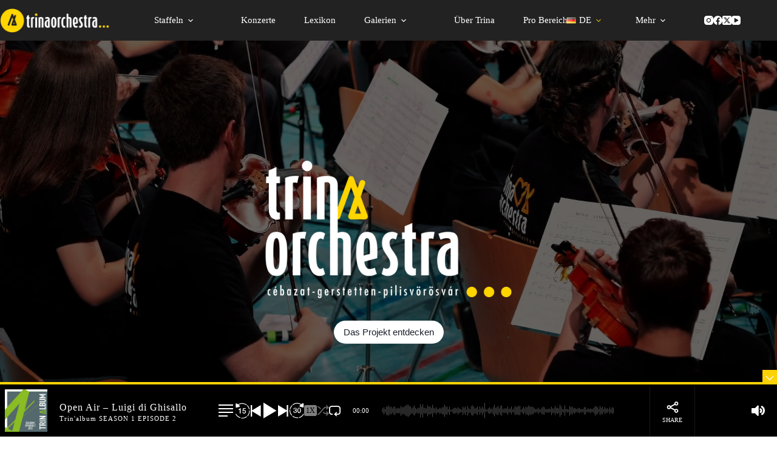

--- FILE ---
content_type: text/html; charset=UTF-8
request_url: https://trina-orchestra.eu/de/
body_size: 35748
content:
<!doctype html>
<html lang="de-DE">
<head>
<meta charset="UTF-8">
<meta name="viewport" content="width=device-width, initial-scale=1, maximum-scale=5, viewport-fit=cover">
<link rel="profile" href="https://gmpg.org/xfn/11">
<title>Trina Orchestra</title>
<meta name='robots' content='max-image-preview:large' />
<style>img:is([sizes="auto" i], [sizes^="auto," i]) { contain-intrinsic-size: 3000px 1500px }</style>
<link rel="alternate" href="https://trina-orchestra.eu/en/" hreflang="en" />
<link rel="alternate" href="https://trina-orchestra.eu/fr/" hreflang="fr" />
<link rel="alternate" href="https://trina-orchestra.eu/de/" hreflang="de" />
<link rel="alternate" href="https://trina-orchestra.eu/hu/" hreflang="hu" />
<link rel="alternate" href="https://trina-orchestra.eu/" hreflang="x-default" />
<link rel='dns-prefetch' href='//fonts.googleapis.com' />
<link rel="alternate" type="application/rss+xml" title="Trina Orchestra &raquo; Feed" href="https://trina-orchestra.eu/de/feed/" />
<link rel="alternate" type="application/rss+xml" title="Trina Orchestra &raquo; Kommentar-Feed" href="https://trina-orchestra.eu/de/comments/feed/" />
<style id='cf-frontend-style-inline-css'>
@font-face {
font-family: 'Engschrift';
font-weight: 400;
src: url('https://trina-orchestra.eu/wp-content/uploads/2023/07/DINEngschriftStd.otf') format('OpenType');
}
</style>
<!-- <link rel='stylesheet' id='sbi_styles-css' href='https://trina-orchestra.eu/wp-content/plugins/instagram-feed/css/sbi-styles.min.css?ver=6.9.1' media='all' /> -->
<!-- <link rel='stylesheet' id='wp-block-library-css' href='https://trina-orchestra.eu/wp-includes/css/dist/block-library/style.min.css?ver=6.8.3' media='all' /> -->
<link rel="stylesheet" type="text/css" href="//trina-orchestra.eu/wp-content/cache/wpfc-minified/ei8ciqjk/60z6s.css" media="all"/>
<style id='global-styles-inline-css'>
:root{--wp--preset--aspect-ratio--square: 1;--wp--preset--aspect-ratio--4-3: 4/3;--wp--preset--aspect-ratio--3-4: 3/4;--wp--preset--aspect-ratio--3-2: 3/2;--wp--preset--aspect-ratio--2-3: 2/3;--wp--preset--aspect-ratio--16-9: 16/9;--wp--preset--aspect-ratio--9-16: 9/16;--wp--preset--color--black: #000000;--wp--preset--color--cyan-bluish-gray: #abb8c3;--wp--preset--color--white: #ffffff;--wp--preset--color--pale-pink: #f78da7;--wp--preset--color--vivid-red: #cf2e2e;--wp--preset--color--luminous-vivid-orange: #ff6900;--wp--preset--color--luminous-vivid-amber: #fcb900;--wp--preset--color--light-green-cyan: #7bdcb5;--wp--preset--color--vivid-green-cyan: #00d084;--wp--preset--color--pale-cyan-blue: #8ed1fc;--wp--preset--color--vivid-cyan-blue: #0693e3;--wp--preset--color--vivid-purple: #9b51e0;--wp--preset--color--palette-color-1: var(--theme-palette-color-1, #fcd205);--wp--preset--color--palette-color-2: var(--theme-palette-color-2, #cdab00);--wp--preset--color--palette-color-3: var(--theme-palette-color-3, #393536);--wp--preset--color--palette-color-4: var(--theme-palette-color-4, #232121);--wp--preset--color--palette-color-5: var(--theme-palette-color-5, #e1e8ed);--wp--preset--color--palette-color-6: var(--theme-palette-color-6, #f2f5f7);--wp--preset--color--palette-color-7: var(--theme-palette-color-7, #FAFBFC);--wp--preset--color--palette-color-8: var(--theme-palette-color-8, #ffffff);--wp--preset--gradient--vivid-cyan-blue-to-vivid-purple: linear-gradient(135deg,rgba(6,147,227,1) 0%,rgb(155,81,224) 100%);--wp--preset--gradient--light-green-cyan-to-vivid-green-cyan: linear-gradient(135deg,rgb(122,220,180) 0%,rgb(0,208,130) 100%);--wp--preset--gradient--luminous-vivid-amber-to-luminous-vivid-orange: linear-gradient(135deg,rgba(252,185,0,1) 0%,rgba(255,105,0,1) 100%);--wp--preset--gradient--luminous-vivid-orange-to-vivid-red: linear-gradient(135deg,rgba(255,105,0,1) 0%,rgb(207,46,46) 100%);--wp--preset--gradient--very-light-gray-to-cyan-bluish-gray: linear-gradient(135deg,rgb(238,238,238) 0%,rgb(169,184,195) 100%);--wp--preset--gradient--cool-to-warm-spectrum: linear-gradient(135deg,rgb(74,234,220) 0%,rgb(151,120,209) 20%,rgb(207,42,186) 40%,rgb(238,44,130) 60%,rgb(251,105,98) 80%,rgb(254,248,76) 100%);--wp--preset--gradient--blush-light-purple: linear-gradient(135deg,rgb(255,206,236) 0%,rgb(152,150,240) 100%);--wp--preset--gradient--blush-bordeaux: linear-gradient(135deg,rgb(254,205,165) 0%,rgb(254,45,45) 50%,rgb(107,0,62) 100%);--wp--preset--gradient--luminous-dusk: linear-gradient(135deg,rgb(255,203,112) 0%,rgb(199,81,192) 50%,rgb(65,88,208) 100%);--wp--preset--gradient--pale-ocean: linear-gradient(135deg,rgb(255,245,203) 0%,rgb(182,227,212) 50%,rgb(51,167,181) 100%);--wp--preset--gradient--electric-grass: linear-gradient(135deg,rgb(202,248,128) 0%,rgb(113,206,126) 100%);--wp--preset--gradient--midnight: linear-gradient(135deg,rgb(2,3,129) 0%,rgb(40,116,252) 100%);--wp--preset--gradient--juicy-peach: linear-gradient(to right, #ffecd2 0%, #fcb69f 100%);--wp--preset--gradient--young-passion: linear-gradient(to right, #ff8177 0%, #ff867a 0%, #ff8c7f 21%, #f99185 52%, #cf556c 78%, #b12a5b 100%);--wp--preset--gradient--true-sunset: linear-gradient(to right, #fa709a 0%, #fee140 100%);--wp--preset--gradient--morpheus-den: linear-gradient(to top, #30cfd0 0%, #330867 100%);--wp--preset--gradient--plum-plate: linear-gradient(135deg, #667eea 0%, #764ba2 100%);--wp--preset--gradient--aqua-splash: linear-gradient(15deg, #13547a 0%, #80d0c7 100%);--wp--preset--gradient--love-kiss: linear-gradient(to top, #ff0844 0%, #ffb199 100%);--wp--preset--gradient--new-retrowave: linear-gradient(to top, #3b41c5 0%, #a981bb 49%, #ffc8a9 100%);--wp--preset--gradient--plum-bath: linear-gradient(to top, #cc208e 0%, #6713d2 100%);--wp--preset--gradient--high-flight: linear-gradient(to right, #0acffe 0%, #495aff 100%);--wp--preset--gradient--teen-party: linear-gradient(-225deg, #FF057C 0%, #8D0B93 50%, #321575 100%);--wp--preset--gradient--fabled-sunset: linear-gradient(-225deg, #231557 0%, #44107A 29%, #FF1361 67%, #FFF800 100%);--wp--preset--gradient--arielle-smile: radial-gradient(circle 248px at center, #16d9e3 0%, #30c7ec 47%, #46aef7 100%);--wp--preset--gradient--itmeo-branding: linear-gradient(180deg, #2af598 0%, #009efd 100%);--wp--preset--gradient--deep-blue: linear-gradient(to right, #6a11cb 0%, #2575fc 100%);--wp--preset--gradient--strong-bliss: linear-gradient(to right, #f78ca0 0%, #f9748f 19%, #fd868c 60%, #fe9a8b 100%);--wp--preset--gradient--sweet-period: linear-gradient(to top, #3f51b1 0%, #5a55ae 13%, #7b5fac 25%, #8f6aae 38%, #a86aa4 50%, #cc6b8e 62%, #f18271 75%, #f3a469 87%, #f7c978 100%);--wp--preset--gradient--purple-division: linear-gradient(to top, #7028e4 0%, #e5b2ca 100%);--wp--preset--gradient--cold-evening: linear-gradient(to top, #0c3483 0%, #a2b6df 100%, #6b8cce 100%, #a2b6df 100%);--wp--preset--gradient--mountain-rock: linear-gradient(to right, #868f96 0%, #596164 100%);--wp--preset--gradient--desert-hump: linear-gradient(to top, #c79081 0%, #dfa579 100%);--wp--preset--gradient--ethernal-constance: linear-gradient(to top, #09203f 0%, #537895 100%);--wp--preset--gradient--happy-memories: linear-gradient(-60deg, #ff5858 0%, #f09819 100%);--wp--preset--gradient--grown-early: linear-gradient(to top, #0ba360 0%, #3cba92 100%);--wp--preset--gradient--morning-salad: linear-gradient(-225deg, #B7F8DB 0%, #50A7C2 100%);--wp--preset--gradient--night-call: linear-gradient(-225deg, #AC32E4 0%, #7918F2 48%, #4801FF 100%);--wp--preset--gradient--mind-crawl: linear-gradient(-225deg, #473B7B 0%, #3584A7 51%, #30D2BE 100%);--wp--preset--gradient--angel-care: linear-gradient(-225deg, #FFE29F 0%, #FFA99F 48%, #FF719A 100%);--wp--preset--gradient--juicy-cake: linear-gradient(to top, #e14fad 0%, #f9d423 100%);--wp--preset--gradient--rich-metal: linear-gradient(to right, #d7d2cc 0%, #304352 100%);--wp--preset--gradient--mole-hall: linear-gradient(-20deg, #616161 0%, #9bc5c3 100%);--wp--preset--gradient--cloudy-knoxville: linear-gradient(120deg, #fdfbfb 0%, #ebedee 100%);--wp--preset--gradient--soft-grass: linear-gradient(to top, #c1dfc4 0%, #deecdd 100%);--wp--preset--gradient--saint-petersburg: linear-gradient(135deg, #f5f7fa 0%, #c3cfe2 100%);--wp--preset--gradient--everlasting-sky: linear-gradient(135deg, #fdfcfb 0%, #e2d1c3 100%);--wp--preset--gradient--kind-steel: linear-gradient(-20deg, #e9defa 0%, #fbfcdb 100%);--wp--preset--gradient--over-sun: linear-gradient(60deg, #abecd6 0%, #fbed96 100%);--wp--preset--gradient--premium-white: linear-gradient(to top, #d5d4d0 0%, #d5d4d0 1%, #eeeeec 31%, #efeeec 75%, #e9e9e7 100%);--wp--preset--gradient--clean-mirror: linear-gradient(45deg, #93a5cf 0%, #e4efe9 100%);--wp--preset--gradient--wild-apple: linear-gradient(to top, #d299c2 0%, #fef9d7 100%);--wp--preset--gradient--snow-again: linear-gradient(to top, #e6e9f0 0%, #eef1f5 100%);--wp--preset--gradient--confident-cloud: linear-gradient(to top, #dad4ec 0%, #dad4ec 1%, #f3e7e9 100%);--wp--preset--gradient--glass-water: linear-gradient(to top, #dfe9f3 0%, white 100%);--wp--preset--gradient--perfect-white: linear-gradient(-225deg, #E3FDF5 0%, #FFE6FA 100%);--wp--preset--font-size--small: 13px;--wp--preset--font-size--medium: 20px;--wp--preset--font-size--large: clamp(22px, 1.375rem + ((1vw - 3.2px) * 0.625), 30px);--wp--preset--font-size--x-large: clamp(30px, 1.875rem + ((1vw - 3.2px) * 1.563), 50px);--wp--preset--font-size--xx-large: clamp(45px, 2.813rem + ((1vw - 3.2px) * 2.734), 80px);--wp--preset--spacing--20: 0.44rem;--wp--preset--spacing--30: 0.67rem;--wp--preset--spacing--40: 1rem;--wp--preset--spacing--50: 1.5rem;--wp--preset--spacing--60: 2.25rem;--wp--preset--spacing--70: 3.38rem;--wp--preset--spacing--80: 5.06rem;--wp--preset--shadow--natural: 6px 6px 9px rgba(0, 0, 0, 0.2);--wp--preset--shadow--deep: 12px 12px 50px rgba(0, 0, 0, 0.4);--wp--preset--shadow--sharp: 6px 6px 0px rgba(0, 0, 0, 0.2);--wp--preset--shadow--outlined: 6px 6px 0px -3px rgba(255, 255, 255, 1), 6px 6px rgba(0, 0, 0, 1);--wp--preset--shadow--crisp: 6px 6px 0px rgba(0, 0, 0, 1);}:root { --wp--style--global--content-size: var(--theme-block-max-width);--wp--style--global--wide-size: var(--theme-block-wide-max-width); }:where(body) { margin: 0; }.wp-site-blocks > .alignleft { float: left; margin-right: 2em; }.wp-site-blocks > .alignright { float: right; margin-left: 2em; }.wp-site-blocks > .aligncenter { justify-content: center; margin-left: auto; margin-right: auto; }:where(.wp-site-blocks) > * { margin-block-start: var(--theme-content-spacing); margin-block-end: 0; }:where(.wp-site-blocks) > :first-child { margin-block-start: 0; }:where(.wp-site-blocks) > :last-child { margin-block-end: 0; }:root { --wp--style--block-gap: var(--theme-content-spacing); }:root :where(.is-layout-flow) > :first-child{margin-block-start: 0;}:root :where(.is-layout-flow) > :last-child{margin-block-end: 0;}:root :where(.is-layout-flow) > *{margin-block-start: var(--theme-content-spacing);margin-block-end: 0;}:root :where(.is-layout-constrained) > :first-child{margin-block-start: 0;}:root :where(.is-layout-constrained) > :last-child{margin-block-end: 0;}:root :where(.is-layout-constrained) > *{margin-block-start: var(--theme-content-spacing);margin-block-end: 0;}:root :where(.is-layout-flex){gap: var(--theme-content-spacing);}:root :where(.is-layout-grid){gap: var(--theme-content-spacing);}.is-layout-flow > .alignleft{float: left;margin-inline-start: 0;margin-inline-end: 2em;}.is-layout-flow > .alignright{float: right;margin-inline-start: 2em;margin-inline-end: 0;}.is-layout-flow > .aligncenter{margin-left: auto !important;margin-right: auto !important;}.is-layout-constrained > .alignleft{float: left;margin-inline-start: 0;margin-inline-end: 2em;}.is-layout-constrained > .alignright{float: right;margin-inline-start: 2em;margin-inline-end: 0;}.is-layout-constrained > .aligncenter{margin-left: auto !important;margin-right: auto !important;}.is-layout-constrained > :where(:not(.alignleft):not(.alignright):not(.alignfull)){max-width: var(--wp--style--global--content-size);margin-left: auto !important;margin-right: auto !important;}.is-layout-constrained > .alignwide{max-width: var(--wp--style--global--wide-size);}body .is-layout-flex{display: flex;}.is-layout-flex{flex-wrap: wrap;align-items: center;}.is-layout-flex > :is(*, div){margin: 0;}body .is-layout-grid{display: grid;}.is-layout-grid > :is(*, div){margin: 0;}body{padding-top: 0px;padding-right: 0px;padding-bottom: 0px;padding-left: 0px;}.has-black-color{color: var(--wp--preset--color--black) !important;}.has-cyan-bluish-gray-color{color: var(--wp--preset--color--cyan-bluish-gray) !important;}.has-white-color{color: var(--wp--preset--color--white) !important;}.has-pale-pink-color{color: var(--wp--preset--color--pale-pink) !important;}.has-vivid-red-color{color: var(--wp--preset--color--vivid-red) !important;}.has-luminous-vivid-orange-color{color: var(--wp--preset--color--luminous-vivid-orange) !important;}.has-luminous-vivid-amber-color{color: var(--wp--preset--color--luminous-vivid-amber) !important;}.has-light-green-cyan-color{color: var(--wp--preset--color--light-green-cyan) !important;}.has-vivid-green-cyan-color{color: var(--wp--preset--color--vivid-green-cyan) !important;}.has-pale-cyan-blue-color{color: var(--wp--preset--color--pale-cyan-blue) !important;}.has-vivid-cyan-blue-color{color: var(--wp--preset--color--vivid-cyan-blue) !important;}.has-vivid-purple-color{color: var(--wp--preset--color--vivid-purple) !important;}.has-palette-color-1-color{color: var(--wp--preset--color--palette-color-1) !important;}.has-palette-color-2-color{color: var(--wp--preset--color--palette-color-2) !important;}.has-palette-color-3-color{color: var(--wp--preset--color--palette-color-3) !important;}.has-palette-color-4-color{color: var(--wp--preset--color--palette-color-4) !important;}.has-palette-color-5-color{color: var(--wp--preset--color--palette-color-5) !important;}.has-palette-color-6-color{color: var(--wp--preset--color--palette-color-6) !important;}.has-palette-color-7-color{color: var(--wp--preset--color--palette-color-7) !important;}.has-palette-color-8-color{color: var(--wp--preset--color--palette-color-8) !important;}.has-black-background-color{background-color: var(--wp--preset--color--black) !important;}.has-cyan-bluish-gray-background-color{background-color: var(--wp--preset--color--cyan-bluish-gray) !important;}.has-white-background-color{background-color: var(--wp--preset--color--white) !important;}.has-pale-pink-background-color{background-color: var(--wp--preset--color--pale-pink) !important;}.has-vivid-red-background-color{background-color: var(--wp--preset--color--vivid-red) !important;}.has-luminous-vivid-orange-background-color{background-color: var(--wp--preset--color--luminous-vivid-orange) !important;}.has-luminous-vivid-amber-background-color{background-color: var(--wp--preset--color--luminous-vivid-amber) !important;}.has-light-green-cyan-background-color{background-color: var(--wp--preset--color--light-green-cyan) !important;}.has-vivid-green-cyan-background-color{background-color: var(--wp--preset--color--vivid-green-cyan) !important;}.has-pale-cyan-blue-background-color{background-color: var(--wp--preset--color--pale-cyan-blue) !important;}.has-vivid-cyan-blue-background-color{background-color: var(--wp--preset--color--vivid-cyan-blue) !important;}.has-vivid-purple-background-color{background-color: var(--wp--preset--color--vivid-purple) !important;}.has-palette-color-1-background-color{background-color: var(--wp--preset--color--palette-color-1) !important;}.has-palette-color-2-background-color{background-color: var(--wp--preset--color--palette-color-2) !important;}.has-palette-color-3-background-color{background-color: var(--wp--preset--color--palette-color-3) !important;}.has-palette-color-4-background-color{background-color: var(--wp--preset--color--palette-color-4) !important;}.has-palette-color-5-background-color{background-color: var(--wp--preset--color--palette-color-5) !important;}.has-palette-color-6-background-color{background-color: var(--wp--preset--color--palette-color-6) !important;}.has-palette-color-7-background-color{background-color: var(--wp--preset--color--palette-color-7) !important;}.has-palette-color-8-background-color{background-color: var(--wp--preset--color--palette-color-8) !important;}.has-black-border-color{border-color: var(--wp--preset--color--black) !important;}.has-cyan-bluish-gray-border-color{border-color: var(--wp--preset--color--cyan-bluish-gray) !important;}.has-white-border-color{border-color: var(--wp--preset--color--white) !important;}.has-pale-pink-border-color{border-color: var(--wp--preset--color--pale-pink) !important;}.has-vivid-red-border-color{border-color: var(--wp--preset--color--vivid-red) !important;}.has-luminous-vivid-orange-border-color{border-color: var(--wp--preset--color--luminous-vivid-orange) !important;}.has-luminous-vivid-amber-border-color{border-color: var(--wp--preset--color--luminous-vivid-amber) !important;}.has-light-green-cyan-border-color{border-color: var(--wp--preset--color--light-green-cyan) !important;}.has-vivid-green-cyan-border-color{border-color: var(--wp--preset--color--vivid-green-cyan) !important;}.has-pale-cyan-blue-border-color{border-color: var(--wp--preset--color--pale-cyan-blue) !important;}.has-vivid-cyan-blue-border-color{border-color: var(--wp--preset--color--vivid-cyan-blue) !important;}.has-vivid-purple-border-color{border-color: var(--wp--preset--color--vivid-purple) !important;}.has-palette-color-1-border-color{border-color: var(--wp--preset--color--palette-color-1) !important;}.has-palette-color-2-border-color{border-color: var(--wp--preset--color--palette-color-2) !important;}.has-palette-color-3-border-color{border-color: var(--wp--preset--color--palette-color-3) !important;}.has-palette-color-4-border-color{border-color: var(--wp--preset--color--palette-color-4) !important;}.has-palette-color-5-border-color{border-color: var(--wp--preset--color--palette-color-5) !important;}.has-palette-color-6-border-color{border-color: var(--wp--preset--color--palette-color-6) !important;}.has-palette-color-7-border-color{border-color: var(--wp--preset--color--palette-color-7) !important;}.has-palette-color-8-border-color{border-color: var(--wp--preset--color--palette-color-8) !important;}.has-vivid-cyan-blue-to-vivid-purple-gradient-background{background: var(--wp--preset--gradient--vivid-cyan-blue-to-vivid-purple) !important;}.has-light-green-cyan-to-vivid-green-cyan-gradient-background{background: var(--wp--preset--gradient--light-green-cyan-to-vivid-green-cyan) !important;}.has-luminous-vivid-amber-to-luminous-vivid-orange-gradient-background{background: var(--wp--preset--gradient--luminous-vivid-amber-to-luminous-vivid-orange) !important;}.has-luminous-vivid-orange-to-vivid-red-gradient-background{background: var(--wp--preset--gradient--luminous-vivid-orange-to-vivid-red) !important;}.has-very-light-gray-to-cyan-bluish-gray-gradient-background{background: var(--wp--preset--gradient--very-light-gray-to-cyan-bluish-gray) !important;}.has-cool-to-warm-spectrum-gradient-background{background: var(--wp--preset--gradient--cool-to-warm-spectrum) !important;}.has-blush-light-purple-gradient-background{background: var(--wp--preset--gradient--blush-light-purple) !important;}.has-blush-bordeaux-gradient-background{background: var(--wp--preset--gradient--blush-bordeaux) !important;}.has-luminous-dusk-gradient-background{background: var(--wp--preset--gradient--luminous-dusk) !important;}.has-pale-ocean-gradient-background{background: var(--wp--preset--gradient--pale-ocean) !important;}.has-electric-grass-gradient-background{background: var(--wp--preset--gradient--electric-grass) !important;}.has-midnight-gradient-background{background: var(--wp--preset--gradient--midnight) !important;}.has-juicy-peach-gradient-background{background: var(--wp--preset--gradient--juicy-peach) !important;}.has-young-passion-gradient-background{background: var(--wp--preset--gradient--young-passion) !important;}.has-true-sunset-gradient-background{background: var(--wp--preset--gradient--true-sunset) !important;}.has-morpheus-den-gradient-background{background: var(--wp--preset--gradient--morpheus-den) !important;}.has-plum-plate-gradient-background{background: var(--wp--preset--gradient--plum-plate) !important;}.has-aqua-splash-gradient-background{background: var(--wp--preset--gradient--aqua-splash) !important;}.has-love-kiss-gradient-background{background: var(--wp--preset--gradient--love-kiss) !important;}.has-new-retrowave-gradient-background{background: var(--wp--preset--gradient--new-retrowave) !important;}.has-plum-bath-gradient-background{background: var(--wp--preset--gradient--plum-bath) !important;}.has-high-flight-gradient-background{background: var(--wp--preset--gradient--high-flight) !important;}.has-teen-party-gradient-background{background: var(--wp--preset--gradient--teen-party) !important;}.has-fabled-sunset-gradient-background{background: var(--wp--preset--gradient--fabled-sunset) !important;}.has-arielle-smile-gradient-background{background: var(--wp--preset--gradient--arielle-smile) !important;}.has-itmeo-branding-gradient-background{background: var(--wp--preset--gradient--itmeo-branding) !important;}.has-deep-blue-gradient-background{background: var(--wp--preset--gradient--deep-blue) !important;}.has-strong-bliss-gradient-background{background: var(--wp--preset--gradient--strong-bliss) !important;}.has-sweet-period-gradient-background{background: var(--wp--preset--gradient--sweet-period) !important;}.has-purple-division-gradient-background{background: var(--wp--preset--gradient--purple-division) !important;}.has-cold-evening-gradient-background{background: var(--wp--preset--gradient--cold-evening) !important;}.has-mountain-rock-gradient-background{background: var(--wp--preset--gradient--mountain-rock) !important;}.has-desert-hump-gradient-background{background: var(--wp--preset--gradient--desert-hump) !important;}.has-ethernal-constance-gradient-background{background: var(--wp--preset--gradient--ethernal-constance) !important;}.has-happy-memories-gradient-background{background: var(--wp--preset--gradient--happy-memories) !important;}.has-grown-early-gradient-background{background: var(--wp--preset--gradient--grown-early) !important;}.has-morning-salad-gradient-background{background: var(--wp--preset--gradient--morning-salad) !important;}.has-night-call-gradient-background{background: var(--wp--preset--gradient--night-call) !important;}.has-mind-crawl-gradient-background{background: var(--wp--preset--gradient--mind-crawl) !important;}.has-angel-care-gradient-background{background: var(--wp--preset--gradient--angel-care) !important;}.has-juicy-cake-gradient-background{background: var(--wp--preset--gradient--juicy-cake) !important;}.has-rich-metal-gradient-background{background: var(--wp--preset--gradient--rich-metal) !important;}.has-mole-hall-gradient-background{background: var(--wp--preset--gradient--mole-hall) !important;}.has-cloudy-knoxville-gradient-background{background: var(--wp--preset--gradient--cloudy-knoxville) !important;}.has-soft-grass-gradient-background{background: var(--wp--preset--gradient--soft-grass) !important;}.has-saint-petersburg-gradient-background{background: var(--wp--preset--gradient--saint-petersburg) !important;}.has-everlasting-sky-gradient-background{background: var(--wp--preset--gradient--everlasting-sky) !important;}.has-kind-steel-gradient-background{background: var(--wp--preset--gradient--kind-steel) !important;}.has-over-sun-gradient-background{background: var(--wp--preset--gradient--over-sun) !important;}.has-premium-white-gradient-background{background: var(--wp--preset--gradient--premium-white) !important;}.has-clean-mirror-gradient-background{background: var(--wp--preset--gradient--clean-mirror) !important;}.has-wild-apple-gradient-background{background: var(--wp--preset--gradient--wild-apple) !important;}.has-snow-again-gradient-background{background: var(--wp--preset--gradient--snow-again) !important;}.has-confident-cloud-gradient-background{background: var(--wp--preset--gradient--confident-cloud) !important;}.has-glass-water-gradient-background{background: var(--wp--preset--gradient--glass-water) !important;}.has-perfect-white-gradient-background{background: var(--wp--preset--gradient--perfect-white) !important;}.has-small-font-size{font-size: var(--wp--preset--font-size--small) !important;}.has-medium-font-size{font-size: var(--wp--preset--font-size--medium) !important;}.has-large-font-size{font-size: var(--wp--preset--font-size--large) !important;}.has-x-large-font-size{font-size: var(--wp--preset--font-size--x-large) !important;}.has-xx-large-font-size{font-size: var(--wp--preset--font-size--xx-large) !important;}
:root :where(.wp-block-pullquote){font-size: clamp(0.984em, 0.984rem + ((1vw - 0.2em) * 0.645), 1.5em);line-height: 1.6;}
</style>
<link rel='stylesheet' id='uag-google-fonts-4567-css' href='//fonts.googleapis.com/css?family=Montaga%3A400%2C400italic&#038;subset=latin&#038;display=fallback&#038;ver=2.19.15' media='all' />
<!-- <link rel='stylesheet' id='uag-style-4567-css' href='https://trina-orchestra.eu/wp-content/uploads/uag-plugin/assets/5000/uag-css-4567.css?ver=1759527814' media='all' /> -->
<!-- <link rel='stylesheet' id='ct-main-styles-css' href='https://trina-orchestra.eu/wp-content/themes/blocksy/static/bundle/main.min.css?ver=2.1.5' media='all' /> -->
<!-- <link rel='stylesheet' id='tablepress-default-css' href='https://trina-orchestra.eu/wp-content/plugins/tablepress/css/build/default.css?ver=3.1.3' media='all' /> -->
<!-- <link rel='stylesheet' id='sonaar-music-css' href='https://trina-orchestra.eu/wp-content/plugins/mp3-music-player-by-sonaar/public/css/sonaar-music-public.css?ver=5.9.5' media='all' /> -->
<link rel="stylesheet" type="text/css" href="//trina-orchestra.eu/wp-content/cache/wpfc-minified/2o4803t1/6h8b8.css" media="all"/>
<style id='sonaar-music-inline-css'>
:root {--srp-global-tracklist-color: #000000;}#sonaar-player .player, #sonaar-player .player .volume .slider-container, #sonaar-player .close.btn_playlist:before, #sonaar-player .close.btn_playlist:after{border-color:#fcd205;}#sonaar-player .player .volume .slider-container:before{border-top-color:#fcd205;}#sonaar-player .playlist button.play, #sonaar-player .close.btn-player, #sonaar-player .mobileProgress, #sonaar-player .ui-slider-handle, .ui-slider-range{background-color:#fcd205;}#sonaar-player .playlist .tracklist li.active, #sonaar-player .playlist .tracklist li.active span, #sonaar-player .playlist .title, .srmp3_singning p[begin]:not(.srmp3_lyrics_read ~ p){color:#fcd205;}#sonaar-player .player .timing, #sonaar-player .album-title, #sonaar-player .playlist .tracklist li, #sonaar-player .playlist .tracklist li a, #sonaar-player .player .store .track-store li a, #sonaar-player .track-store li, #sonaar-player .sonaar-extend-button, #sonaar-player .sr_skip_number{color:rgba(255, 255, 255, 1);}#sonaar-player .player .store .track-store li .sr_store_round_bt, #sonaar-player .ui-slider-handle, #sonaar-player .ui-slider-range{background-color:rgba(255, 255, 255, 1);}#sonaar-player .control, #sonaar-player .sricon-volume {color:rgba(255, 255, 255, 1);}#sonaar-player div.sr_speedRate div{background:rgba(255, 255, 255, 1);}div#sonaar-player, #sonaar-player .player, #sonaar-player .player .volume .slider-container, #sonaar-player.sr-float div.playlist, #sonaar-player.sr-float .close.btn-player, #sonaar-player.sr-float .player.sr-show_controls_hover .playerNowPlaying, .srp_extendedPlayer{background-color:rgba(0, 0, 0, 1);}@media only screen and (max-width: 1025px){#sonaar-player .store{background-color:rgba(0, 0, 0, 1);}}#sonaar-player .player .volume .slider-container:after{border-top-color:rgba(0, 0, 0, 1);}#sonaar-player .playlist button.play, #sonaar-player .player .store .track-store li .sr_store_round_bt{color:rgba(0, 0, 0, 1);}#sonaar-player .close.btn-player rect{fill:rgba(0, 0, 0, 1);}#sonaar-player .close.btn-player.enable:after, #sonaar-player .close.btn-player.enable:before{border-color:rgba(0, 0, 0, 1)!important;}#sonaar-player.sr-float .close.btn-player.enable:after, #sonaar-player.sr-float .close.btn-player.enable:before{border-color:!important;}#sonaar-player div.sr_speedRate div{color:rgba(0, 0, 0, 1);}#sonaar-player .mobilePanel, #sonaar-player .player .player-row:before{background-color:rgba(0, 0, 0, 1);}#sonaar-player .player div.mobilePanel{border-color:rgba(0, 0, 0, 1);}#sonaar-player .mobileProgressing, #sonaar-player .progressDot{background-color:#ffa305;}div#sonaar-modal .sr_popup-content, .iron-audioplayer .srp_note{background-color:;}.sr_close svg{fill:;}.iron-audioplayer .srp_player_boxed, .single-album .iron-audioplayer[data-playertemplate="skin_float_tracklist"] .album-player{background:rgba(226, 226, 226, 1);}.iron_widget_radio:not(.srp_player_button) .iron-audioplayer[data-playertemplate="skin_boxed_tracklist"] .playlist, .single-album .iron-audioplayer[data-playertemplate="skin_float_tracklist"] .sonaar-grid{background:;}.iron-audioplayer .srp-play-button-label-container{color:;}.iron-audioplayer .playlist .current .audio-track, .playlist .current .track-number{color:rgba(0, 0, 0, 1);}.iron-audioplayer .playlist a.song-store:not(.sr_store_wc_round_bt){color:rgba(0, 0, 0, 1);}.iron-audioplayer  .playlist .song-store-list-menu .fa-ellipsis-v{color:#BBBBBB;}.iron-audioplayer  .playlist .audio-track path, .iron-audioplayer  .playlist .sricon-play{color:rgba(0, 0, 0, 1);}.iron-audioplayer .control .sricon-play, .srp-play-button .sricon-play, .srp_pagination .active{color:rgba(127, 127, 127, 1);}.iron-audioplayer .srp-play-circle{border-color:rgba(127, 127, 127, 1);}.iron-audioplayer .control, .iron-audioplayer[data-playertemplate="skin_boxed_tracklist"] .sr_progressbar, .srp_player_boxed .srp_noteButton{color:rgba(127, 127, 127, 1);}.iron-audioplayer .sr_speedRate div{border-color:rgba(127, 127, 127, 1);}.iron-audioplayer .srp-play-button-label-container, .iron-audioplayer .ui-slider-handle, .iron-audioplayer .ui-slider-range{background:rgba(127, 127, 127, 1);}.iron-audioplayer.sr_player_on_artwork .sonaar-Artwort-box .control [class*="sricon-"]{color:#f1f1f1;}.iron-audioplayer.sr_player_on_artwork .sonaar-Artwort-box .control .play{border-color:#f1f1f1;}.iron-audioplayer .song-store.sr_store_wc_round_bt{color:rgba(255, 255, 255, 1);}.iron-audioplayer .song-store.sr_store_wc_round_bt{background-color:rgba(0, 0, 0, 1);} @media screen and (max-width: 540px){ #sonaar-player .playlist .tracklist span.track-title, #sonaar-player .playlist .tracklist span.track-artist, #sonaar-player .playlist .tracklist span.track-album{ padding-left: 35px; } }.srp-modal-variation-list .srp-modal-variant-selector {background-color:;}.srp-modal-variation-list .srp-modal-variant-selector:hover, .srp-modal-variation-list .srp-modal-variant-selector.srp_selected {background-color:;}#sonaar-modal .srp_button {background-color:;}#sonaar-modal .srp_button {color:;}:root {
--srp-global-sticky_player_featured_color: #fcd205;
--srp-global-sticky_player_waveform_progress_color: #ffa305;
--srp-global-sticky_player_waveform_background_color: rgba(79, 79, 79, 1);
--srp-global-sticky_player_labelsandbuttons: rgba(255, 255, 255, 1);
--srp-global-sticky_player_background: rgba(0, 0, 0, 1);
--srp-global-music_player_wc_bt_color: rgba(255, 255, 255, 1);
--srp-global-music_player_wc_bt_bgcolor: rgba(0, 0, 0, 1);
--srp-global-modal-btn-txt-color: ;
--srp-global-modal-btn-bg-color: ;
--srp-global-modal-form-input-bg-color: ;
--srp-global-modal-form-input-border-color: ;
--srp-global-modal-form-input-color: ;
}.iron-audioplayer .sonaar_fake_wave .sonaar_wave_cut rect{fill:#ffd500;}#sonaar-player .sonaar_fake_wave .sonaar_wave_base rect{fill:rgba(79, 79, 79, 1);}#sonaar-player .mobileProgress{background-color:rgba(79, 79, 79, 1);}#sonaar-player .sonaar_fake_wave .sonaar_wave_cut rect{fill:#ffa305;}
</style>
<!-- <link rel='stylesheet' id='sonaar-music-pro-css' href='https://trina-orchestra.eu/wp-content/plugins/sonaar-music-pro/public/css/sonaar-music-pro-public.css?ver=5.9.5' media='all' /> -->
<link rel="stylesheet" type="text/css" href="//trina-orchestra.eu/wp-content/cache/wpfc-minified/d20dxbf/60z6s.css" media="all"/>
<script src='//trina-orchestra.eu/wp-content/cache/wpfc-minified/2c7p5c75/60z6s.js' type="text/javascript"></script>
<!-- <script src="https://trina-orchestra.eu/wp-includes/js/jquery/jquery.min.js?ver=3.7.1" id="jquery-core-js"></script> -->
<!-- <script src="https://trina-orchestra.eu/wp-includes/js/jquery/jquery-migrate.min.js?ver=3.4.1" id="jquery-migrate-js"></script> -->
<!-- <script src="https://trina-orchestra.eu/wp-content/plugins/mp3-music-player-by-sonaar/public/js/perfect-scrollbar.min.js?ver=5.9.5" id="sonaar-music-scrollbar-js"></script> -->
<!-- <script src="https://trina-orchestra.eu/wp-content/plugins/sonaar-music-pro/public/js/sonaar-music-pro-public.js?ver=5.9.5" id="sonaar-music-pro-js"></script> -->
<!-- <script src="https://trina-orchestra.eu/wp-content/plugins/sonaar-music-pro/public/js/color-thief.min.js?ver=5.9.5" id="color-thief-js"></script> -->
<link rel="https://api.w.org/" href="https://trina-orchestra.eu/wp-json/" /><link rel="alternate" title="JSON" type="application/json" href="https://trina-orchestra.eu/wp-json/wp/v2/pages/4567" /><link rel="EditURI" type="application/rsd+xml" title="RSD" href="https://trina-orchestra.eu/xmlrpc.php?rsd" />
<meta name="generator" content="WordPress 6.8.3" />
<link rel="canonical" href="https://trina-orchestra.eu/de/" />
<link rel='shortlink' href='https://trina-orchestra.eu/' />
<link rel="alternate" title="oEmbed (JSON)" type="application/json+oembed" href="https://trina-orchestra.eu/wp-json/oembed/1.0/embed?url=https%3A%2F%2Ftrina-orchestra.eu%2Fde%2F" />
<link rel="alternate" title="oEmbed (XML)" type="text/xml+oembed" href="https://trina-orchestra.eu/wp-json/oembed/1.0/embed?url=https%3A%2F%2Ftrina-orchestra.eu%2Fde%2F&#038;format=xml" />
<style type="text/css" media="all">
[data-vertical-spacing*='top'] {
padding-top: 0;
}.ticss-b4a3e533 {
position: absolute;
z-index: 9;
top: 50%;
left: 50%;
transform: translate(-50%, -50%);
}
.ticss-f8ce192d {
}
.ticss-f8ce192d {
margin-left: 0!important;
}.ticss-f8ce192d {
}
.ticss-f8ce192d {
margin-left: 0!important;
}
</style>
<script>
document.documentElement.className = document.documentElement.className.replace('no-js', 'js');
</script>
<style>
.no-js img.lazyload {
display: none;
}
figure.wp-block-image img.lazyloading {
min-width: 150px;
}
.lazyload,
.lazyloading {
--smush-placeholder-width: 100px;
--smush-placeholder-aspect-ratio: 1/1;
width: var(--smush-placeholder-width) !important;
aspect-ratio: var(--smush-placeholder-aspect-ratio) !important;
}
.lazyload, .lazyloading {
opacity: 0;
}
.lazyloaded {
opacity: 1;
transition: opacity 400ms;
transition-delay: 0ms;
}
</style>
<noscript><link rel='stylesheet' href='https://trina-orchestra.eu/wp-content/themes/blocksy/static/bundle/no-scripts.min.css' type='text/css'></noscript>
<style id="ct-main-styles-inline-css">[data-header*="type-1"] .ct-header [data-id="logo"] .site-logo-container {--logo-max-height:40px;} [data-header*="type-1"] .ct-header [data-id="logo"] .site-title {--theme-font-weight:700;--theme-font-size:25px;--theme-line-height:1.5;--theme-link-initial-color:var(--theme-palette-color-4);} [data-header*="type-1"] .ct-header [data-id="logo"] {--margin:0px !important;} [data-header*="type-1"] .ct-header [data-id="menu"] {--menu-items-spacing:47px;} [data-header*="type-1"] .ct-header [data-id="menu"] > ul > li > a {--theme-font-weight:700;--theme-text-transform:uppercase;--theme-font-size:12px;--theme-line-height:1.3;--theme-link-initial-color:var(--theme-text-color);} [data-header*="type-1"] .ct-header [data-id="menu"] .sub-menu .ct-menu-link {--theme-link-initial-color:#ffffff;--theme-font-weight:500;--theme-font-size:12px;} [data-header*="type-1"] .ct-header [data-id="menu"] .sub-menu {--dropdown-background-hover-color:rgba(0, 0, 0, 0.74);--dropdown-horizontal-offset:10px;--dropdown-items-spacing:10px;--dropdown-divider:1px dashed rgba(255, 255, 255, 0.1);--theme-box-shadow:0px 10px 20px rgba(41, 51, 61, 0.1);--theme-border-radius:0px 0px 2px 2px;} [data-header*="type-1"] .ct-header [data-id="menu-secondary"] > ul > li > a {--theme-font-weight:700;--theme-text-transform:uppercase;--theme-font-size:12px;--theme-line-height:1.3;--theme-link-initial-color:var(--theme-text-color);} [data-header*="type-1"] .ct-header [data-id="menu-secondary"] .sub-menu .ct-menu-link {--theme-link-initial-color:#ffffff;--theme-font-weight:500;--theme-font-size:12px;} [data-header*="type-1"] .ct-header [data-id="menu-secondary"] .sub-menu {--dropdown-divider:1px dashed rgba(255, 255, 255, 0.1);--theme-box-shadow:0px 10px 20px rgba(41, 51, 61, 0.1);--theme-border-radius:0px 0px 2px 2px;} [data-header*="type-1"] .ct-header [data-row*="middle"] {--height:67px;background-color:#222222;background-image:none;--theme-border-top:none;--theme-border-bottom:none;--theme-box-shadow:none;} [data-header*="type-1"] .ct-header [data-row*="middle"] > div {--theme-border-top:none;--theme-border-bottom:none;} [data-header*="type-1"] [data-id="mobile-menu"] {--theme-font-weight:700;--theme-font-size:20px;--theme-link-initial-color:#ffffff;--mobile-menu-divider:none;} [data-header*="type-1"] #offcanvas {--theme-box-shadow:0px 0px 70px rgba(0, 0, 0, 0.35);--side-panel-width:500px;--panel-content-height:100%;} [data-header*="type-1"] #offcanvas .ct-panel-inner {background-color:rgba(18, 21, 25, 0.98);} [data-header*="type-1"] [data-id="search"] {--theme-icon-color:#ffffff;} [data-header*="type-1"] #search-modal .ct-search-results {--theme-font-weight:500;--theme-font-size:14px;--theme-line-height:1.4;} [data-header*="type-1"] #search-modal .ct-search-form {--theme-link-initial-color:#ffffff;--theme-form-text-initial-color:#ffffff;--theme-form-text-focus-color:#ffffff;--theme-form-field-border-initial-color:rgba(255, 255, 255, 0.2);} [data-header*="type-1"] #search-modal {background-color:rgba(18, 21, 25, 0.98);} [data-header*="type-1"] [data-id="socials"].ct-header-socials [data-color="custom"] {--theme-icon-color:#ffffff;--background-color:rgba(218, 222, 228, 0.3);--background-hover-color:var(--theme-palette-color-1);} [data-header*="type-1"] [data-id="trigger"] {--theme-icon-size:18px;} [data-header*="type-1"] {--header-height:67px;} [data-header*="type-1"] .ct-header {background-color:rgba(43, 43, 43, 0);background-image:none;} [data-footer*="type-1"] .ct-footer [data-row*="bottom"] > div {--container-spacing:25px;--widgets-gap:0px;--theme-border:none;--theme-border-top:none;--theme-border-bottom:none;--grid-template-columns:initial;} [data-footer*="type-1"] .ct-footer [data-row*="bottom"] .widget-title {--theme-font-size:16px;} [data-footer*="type-1"] .ct-footer [data-row*="bottom"] {--theme-border-top:none;--theme-border-bottom:none;background-color:#222222;} [data-footer*="type-1"] .ct-footer [data-row*="top"] > div {--container-spacing:30px;--widgets-gap:10px;--vertical-alignment:flex-end;--theme-border:none;--theme-border-top:none;--theme-border-bottom:none;--grid-template-columns:initial;} [data-footer*="type-1"] .ct-footer [data-row*="top"] .widget-title {--theme-font-size:16px;} [data-footer*="type-1"] .ct-footer [data-row*="top"] {--theme-border-top:none;--theme-border-bottom:none;background-color:transparent;} [data-footer*="type-1"] .ct-footer [data-column="widget-area-4"] {--vertical-alignment:center;--margin:px !important;} [data-footer*="type-1"] [data-column="widget-area-5"] {--vertical-alignment:flex-end;--margin:46px 0px 0px 0px !important;} [data-footer*="type-1"] .ct-footer {background-color:#393536;}:root {--theme-font-family:var(--theme-font-stack-default);--theme-font-weight:400;--theme-text-transform:none;--theme-text-decoration:none;--theme-font-size:16px;--theme-line-height:1.65;--theme-letter-spacing:0em;--theme-button-font-weight:500;--theme-button-font-size:15px;--has-classic-forms:var(--false);--has-modern-forms:var(--true);--theme-form-field-border-initial-color:var(--theme-border-color);--theme-form-field-border-focus-color:var(--theme-palette-color-1);--theme-form-field-border-width:0 0 1px 0;--form-selection-control-border-width:1px;--theme-form-selection-field-initial-color:var(--theme-border-color);--theme-form-selection-field-active-color:var(--theme-palette-color-1);--theme-palette-color-1:#fcd205;--theme-palette-color-2:#cdab00;--theme-palette-color-3:#393536;--theme-palette-color-4:#232121;--theme-palette-color-5:#e1e8ed;--theme-palette-color-6:#f2f5f7;--theme-palette-color-7:#FAFBFC;--theme-palette-color-8:#ffffff;--theme-text-color:var(--theme-palette-color-3);--theme-link-initial-color:var(--theme-palette-color-1);--theme-link-hover-color:var(--theme-palette-color-2);--theme-selection-text-color:#ffffff;--theme-selection-background-color:var(--theme-palette-color-1);--theme-border-color:#000000;--theme-headings-color:var(--theme-palette-color-4);--theme-content-spacing:1.5em;--theme-button-min-height:30px;--theme-button-text-initial-color:#000000;--theme-button-text-hover-color:#000000;--theme-button-background-initial-color:#fcd205;--theme-button-background-hover-color:var(--theme-palette-color-2);--theme-button-border:none;--theme-button-border-radius:0px;--theme-button-padding:5px 20px;--theme-normal-container-max-width:1290px;--theme-content-vertical-spacing:60px;--theme-container-edge-spacing:90vw;--theme-narrow-container-max-width:750px;--theme-wide-offset:130px;}h1 {--theme-font-weight:700;--theme-font-size:40px;--theme-line-height:1.5;}h2 {--theme-font-weight:700;--theme-font-size:35px;--theme-line-height:1.5;}h3 {--theme-font-weight:700;--theme-font-size:30px;--theme-line-height:1.5;}h4 {--theme-font-weight:700;--theme-font-size:25px;--theme-line-height:1.5;}h5 {--theme-font-weight:700;--theme-font-size:20px;--theme-line-height:1.5;}h6 {--theme-font-weight:700;--theme-font-size:16px;--theme-line-height:1.5;}.wp-block-pullquote {--theme-font-family:Georgia;--theme-font-weight:600;--theme-font-size:25px;}pre, code, samp, kbd {--theme-font-family:monospace;--theme-font-weight:400;--theme-font-size:16px;}figcaption {--theme-font-size:14px;}.ct-sidebar .widget-title {--theme-font-size:20px;}.ct-breadcrumbs {--theme-font-weight:600;--theme-text-transform:uppercase;--theme-font-size:12px;--theme-link-initial-color:#fcd205;--theme-link-hover-color:#fcd205;}body {background-color:var(--theme-palette-color-7);background-image:none;} [data-prefix="single_blog_post"] .entry-header .page-title {--theme-font-size:30px;} [data-prefix="single_blog_post"] .entry-header .entry-meta {--theme-font-weight:600;--theme-text-transform:uppercase;--theme-font-size:12px;--theme-line-height:1.3;} [data-prefix="categories"] .entry-header .page-title {--theme-font-size:30px;} [data-prefix="categories"] .entry-header .entry-meta {--theme-font-weight:600;--theme-text-transform:uppercase;--theme-font-size:12px;--theme-line-height:1.3;} [data-prefix="search"] .entry-header .page-title {--theme-font-size:30px;} [data-prefix="search"] .entry-header .entry-meta {--theme-font-weight:600;--theme-text-transform:uppercase;--theme-font-size:12px;--theme-line-height:1.3;} [data-prefix="author"] .entry-header .page-title {--theme-font-size:30px;} [data-prefix="author"] .entry-header .entry-meta {--theme-font-weight:600;--theme-text-transform:uppercase;--theme-font-size:12px;--theme-line-height:1.3;} [data-prefix="author"] .hero-section[data-type="type-2"] {background-color:var(--theme-palette-color-6);background-image:none;--container-padding:50px 0px;} [data-prefix="single_page"] .entry-header .page-title {--theme-font-size:30px;} [data-prefix="single_page"] .entry-header .entry-meta {--theme-font-weight:600;--theme-text-transform:uppercase;--theme-font-size:12px;--theme-line-height:1.3;} [data-prefix="sr_playlist_single"] .entry-header .page-title {--theme-font-size:30px;} [data-prefix="sr_playlist_single"] .entry-header .entry-meta {--theme-font-weight:600;--theme-text-transform:uppercase;--theme-font-size:12px;--theme-line-height:1.3;} [data-prefix="sr_playlist_archive"] .entry-header .page-title {--theme-font-size:30px;} [data-prefix="sr_playlist_archive"] .entry-header .entry-meta {--theme-font-weight:600;--theme-text-transform:uppercase;--theme-font-size:12px;--theme-line-height:1.3;} [data-prefix="blog"] .entries {--grid-template-columns:repeat(3, minmax(0, 1fr));} [data-prefix="blog"] .entry-card .entry-title {--theme-font-size:20px;--theme-line-height:1.3;} [data-prefix="blog"] .entry-card .entry-meta {--theme-font-weight:600;--theme-text-transform:uppercase;--theme-font-size:12px;} [data-prefix="blog"] .entry-card {background-color:var(--theme-palette-color-8);--theme-box-shadow:0px 12px 18px -6px rgba(34, 56, 101, 0.04);} [data-prefix="categories"] .entries {--grid-template-columns:repeat(3, minmax(0, 1fr));} [data-prefix="categories"] .entry-card .entry-title {--theme-font-size:20px;--theme-line-height:1.3;} [data-prefix="categories"] .entry-card .entry-meta {--theme-font-weight:600;--theme-text-transform:uppercase;--theme-font-size:12px;} [data-prefix="categories"] .entry-card {background-color:var(--theme-palette-color-8);--theme-box-shadow:0px 12px 18px -6px rgba(34, 56, 101, 0.04);} [data-prefix="author"] .entries {--grid-template-columns:repeat(3, minmax(0, 1fr));} [data-prefix="author"] .entry-card .entry-title {--theme-font-size:20px;--theme-line-height:1.3;} [data-prefix="author"] .entry-card .entry-meta {--theme-font-weight:600;--theme-text-transform:uppercase;--theme-font-size:12px;} [data-prefix="author"] .entry-card {background-color:var(--theme-palette-color-8);--theme-box-shadow:0px 12px 18px -6px rgba(34, 56, 101, 0.04);} [data-prefix="search"] .entries {--grid-template-columns:repeat(3, minmax(0, 1fr));} [data-prefix="search"] .entry-card .entry-title {--theme-font-size:20px;--theme-line-height:1.3;} [data-prefix="search"] .entry-card .entry-meta {--theme-font-weight:600;--theme-text-transform:uppercase;--theme-font-size:12px;} [data-prefix="search"] .entry-card {background-color:var(--theme-palette-color-8);--theme-box-shadow:0px 12px 18px -6px rgba(34, 56, 101, 0.04);} [data-prefix="sr_playlist_archive"] .entries {--grid-template-columns:repeat(3, minmax(0, 1fr));} [data-prefix="sr_playlist_archive"] .entry-card .entry-title {--theme-font-size:20px;--theme-line-height:1.3;} [data-prefix="sr_playlist_archive"] .entry-card .entry-meta {--theme-font-weight:600;--theme-text-transform:uppercase;--theme-font-size:12px;} [data-prefix="sr_playlist_archive"] .entry-card {background-color:var(--theme-palette-color-8);--theme-box-shadow:0px 12px 18px -6px rgba(34, 56, 101, 0.04);}form textarea {--theme-form-field-height:170px;}.ct-sidebar {--theme-link-initial-color:var(--theme-text-color);} [data-prefix="single_blog_post"] .ct-share-box .ct-module-title {--theme-font-weight:600;--theme-font-size:14px;} [data-prefix="sr_playlist_single"] [class*="ct-container"] > article[class*="post"] {--has-boxed:var(--false);--has-wide:var(--true);} [data-prefix="single_blog_post"] [class*="ct-container"] > article[class*="post"] {--has-boxed:var(--false);--has-wide:var(--true);} [data-prefix="single_page"] {background-color:#ffffff;} [data-prefix="single_page"] [class*="ct-container"] > article[class*="post"] {--has-boxed:var(--false);--has-wide:var(--true);}@media (max-width: 999.98px) {[data-header*="type-1"] #offcanvas {--side-panel-width:65vw;} [data-footer*="type-1"] .ct-footer [data-row*="bottom"] > div {--grid-template-columns:initial;} [data-footer*="type-1"] .ct-footer [data-row*="top"] > div {--grid-template-columns:initial;} [data-prefix="blog"] .entries {--grid-template-columns:repeat(2, minmax(0, 1fr));} [data-prefix="categories"] .entries {--grid-template-columns:repeat(2, minmax(0, 1fr));} [data-prefix="author"] .entries {--grid-template-columns:repeat(2, minmax(0, 1fr));} [data-prefix="search"] .entries {--grid-template-columns:repeat(2, minmax(0, 1fr));} [data-prefix="sr_playlist_archive"] .entries {--grid-template-columns:repeat(2, minmax(0, 1fr));}}@media (max-width: 689.98px) {[data-header*="type-1"] #offcanvas {--side-panel-width:90vw;} [data-footer*="type-1"] .ct-footer [data-row*="bottom"] > div {--container-spacing:15px;--grid-template-columns:initial;} [data-footer*="type-1"] .ct-footer [data-row*="top"] > div {--grid-template-columns:initial;} [data-prefix="blog"] .entries {--grid-template-columns:repeat(1, minmax(0, 1fr));} [data-prefix="blog"] .entry-card .entry-title {--theme-font-size:18px;} [data-prefix="categories"] .entries {--grid-template-columns:repeat(1, minmax(0, 1fr));} [data-prefix="categories"] .entry-card .entry-title {--theme-font-size:18px;} [data-prefix="author"] .entries {--grid-template-columns:repeat(1, minmax(0, 1fr));} [data-prefix="author"] .entry-card .entry-title {--theme-font-size:18px;} [data-prefix="search"] .entries {--grid-template-columns:repeat(1, minmax(0, 1fr));} [data-prefix="search"] .entry-card .entry-title {--theme-font-size:18px;} [data-prefix="sr_playlist_archive"] .entries {--grid-template-columns:repeat(1, minmax(0, 1fr));} [data-prefix="sr_playlist_archive"] .entry-card .entry-title {--theme-font-size:18px;}:root {--theme-content-vertical-spacing:50px;--theme-container-edge-spacing:88vw;}}</style>
<style id="uagb-style-conditional-extension">@media (min-width: 1025px){body .uag-hide-desktop.uagb-google-map__wrap,body .uag-hide-desktop{display:none !important}}@media (min-width: 768px) and (max-width: 1024px){body .uag-hide-tab.uagb-google-map__wrap,body .uag-hide-tab{display:none !important}}@media (max-width: 767px){body .uag-hide-mob.uagb-google-map__wrap,body .uag-hide-mob{display:none !important}}</style><link rel="icon" href="https://trina-orchestra.eu/wp-content/uploads/2023/06/cropped-image_2022-04-13_183433486-32x32.png" sizes="32x32" />
<link rel="icon" href="https://trina-orchestra.eu/wp-content/uploads/2023/06/cropped-image_2022-04-13_183433486-192x192.png" sizes="192x192" />
<link rel="apple-touch-icon" href="https://trina-orchestra.eu/wp-content/uploads/2023/06/cropped-image_2022-04-13_183433486-180x180.png" />
<meta name="msapplication-TileImage" content="https://trina-orchestra.eu/wp-content/uploads/2023/06/cropped-image_2022-04-13_183433486-270x270.png" />
<style id="wp-custom-css">
#bbpress-forums .bbp-body div.bbp-reply-content, #bbpress-forums .bbp-body div.bbp-topic-content {
background-color: #fff;
color: #000;
}
.site-title > a {
color: #fff!important;
font-size: 30px;
}
.menu > * > a {
color: #fff!important;
font-size: 15px;
}
.menu > * > a:hover {
color: #ffd400!important;
border-bottom: #ffd400 solid 5px;
font-size: 15px;
}
.center-text {
text-align: center!important;
}
[data-footer*=type-1] .ct-footer [data-row*=top] {
background-color: white;
border-top: #000000 5px solid;
}
[data-footer*=type-1] .ct-footer [data-row*=top]>div {
--container-spacing: 0;
}
[data-footer*="type-1"] .ct-footer [data-row*="middle"] {
background-color: white;
}
.ct-footer [data-row*="middle"] > div {
--container-spacing: 0;
}
[data-footer*="type-1"] .ct-footer [data-row*="middle"] > div {
--container-spacing: 0;
}
@media only screen and (min-width: 480px)
.bwg-standard-thumbnails .bwg-zoom-effect .bwg-zoom-effect-overlay {
background-color: rgb(0 0 0 / 80%);
}
.bwg-standard-thumbnails .bwg-zoom-effect .bwg-zoom-effect-overlay {
background-color: rgb(0 0 0 / 80%);
}
@media only screen and (min-width: 480px)
.bwg-standard-thumbnails .bwg-zoom-effect .bwg-zoom-effect-overlay {
background-color: rgb(0 0 0 / 80%);
}
.ct-icon, .ct-icon-container svg {
fill: #fff;
}
.brands {
line-height:0;
-webkit-column-count:10; /* split it into 5 columns */
-webkit-column-gap:5px; /* give it a 5px gap between columns */
-moz-column-count:10;
-moz-column-gap:5px;
column-count:10;
column-gap:5px;
padding-bottom: 45px;
}
.brandsitem > a > img, .brandsitem > img {
margin-left: auto;
margin-right: auto;
max-height: 45px !important;
margin-bottom:5px; /* to match column gap */
}
#menu-item-4418, #menu-item-4424, #menu-item-4423, #menu-item-4425 {
display: none;
}
.dotrina {
height: 10px;
width: 10px;
margin-bottom: 7px;
margin-left: 10px;
margin-right: 10px;
background-color: #ffd500;
border-radius: 50%;
display: inline-block;
}
.wp-block-columns {
gap: 20px;
}
@font-face {
font-family: DINEngschriftStd;
src: url("http://localhost/wp-content/trina/DINEngschriftStd.otf") format("opentype");
}
@font-face {
font-family: Avenir-Book;
src: url("http://localhost/wp-content/trina/AvenirLTStd-Book.otf") format("opentype");
}		</style>
</head>
<body class="home wp-singular page-template-default page page-id-4567 wp-custom-logo wp-embed-responsive wp-theme-blocksy" data-link="type-2" data-prefix="single_page" data-header="type-1" data-footer="type-1" itemscope="itemscope" itemtype="https://schema.org/WebPage">
<a class="skip-link screen-reader-text" href="#main">Zum Inhalt springen</a><div class="ct-drawer-canvas" data-location="start">
<div id="search-modal" class="ct-panel" data-behaviour="modal" role="dialog" aria-label="Search modal" inert>
<div class="ct-panel-actions">
<button class="ct-toggle-close" data-type="type-1" aria-label="Suchmodal schließen">
<svg class="ct-icon" width="12" height="12" viewBox="0 0 15 15"><path d="M1 15a1 1 0 01-.71-.29 1 1 0 010-1.41l5.8-5.8-5.8-5.8A1 1 0 011.7.29l5.8 5.8 5.8-5.8a1 1 0 011.41 1.41l-5.8 5.8 5.8 5.8a1 1 0 01-1.41 1.41l-5.8-5.8-5.8 5.8A1 1 0 011 15z"/></svg>				</button>
</div>
<div class="ct-panel-content">
<form role="search" method="get" class="ct-search-form"  action="https://trina-orchestra.eu/de/" aria-haspopup="listbox" data-live-results="thumbs">
<input type="search" class="modal-field" placeholder="Rechercher" value="" name="s" autocomplete="off" title="Suchen nach…" aria-label="Suchen nach…">
<div class="ct-search-form-controls">
<button type="submit" class="wp-element-button" data-button="icon" aria-label="Such-Button">
<svg class="ct-icon ct-search-button-content" aria-hidden="true" width="15" height="15" viewBox="0 0 15 15"><path d="M14.8,13.7L12,11c0.9-1.2,1.5-2.6,1.5-4.2c0-3.7-3-6.8-6.8-6.8S0,3,0,6.8s3,6.8,6.8,6.8c1.6,0,3.1-0.6,4.2-1.5l2.8,2.8c0.1,0.1,0.3,0.2,0.5,0.2s0.4-0.1,0.5-0.2C15.1,14.5,15.1,14,14.8,13.7z M1.5,6.8c0-2.9,2.4-5.2,5.2-5.2S12,3.9,12,6.8S9.6,12,6.8,12S1.5,9.6,1.5,6.8z"/></svg>
<span class="ct-ajax-loader">
<svg viewBox="0 0 24 24">
<circle cx="12" cy="12" r="10" opacity="0.2" fill="none" stroke="currentColor" stroke-miterlimit="10" stroke-width="2"/>
<path d="m12,2c5.52,0,10,4.48,10,10" fill="none" stroke="currentColor" stroke-linecap="round" stroke-miterlimit="10" stroke-width="2">
<animateTransform
attributeName="transform"
attributeType="XML"
type="rotate"
dur="0.6s"
from="0 12 12"
to="360 12 12"
repeatCount="indefinite"
/>
</path>
</svg>
</span>
</button>
<input type="hidden" name="ct_post_type" value="post:page">
<input type="hidden" value="a8f874b45b" class="ct-live-results-nonce">	</div>
<div class="screen-reader-text" aria-live="polite" role="status">
Keine Ergebnisse		</div>
</form>
</div>
</div>
<div id="offcanvas" class="ct-panel ct-header" data-behaviour="right-side" role="dialog" aria-label="Offcanvas modal" inert=""><div class="ct-panel-inner">
<div class="ct-panel-actions">
<button class="ct-toggle-close" data-type="type-1" aria-label="Menü schließen">
<svg class="ct-icon" width="12" height="12" viewBox="0 0 15 15"><path d="M1 15a1 1 0 01-.71-.29 1 1 0 010-1.41l5.8-5.8-5.8-5.8A1 1 0 011.7.29l5.8 5.8 5.8-5.8a1 1 0 011.41 1.41l-5.8 5.8 5.8 5.8a1 1 0 01-1.41 1.41l-5.8-5.8-5.8 5.8A1 1 0 011 15z"/></svg>
</button>
</div>
<div class="ct-panel-content" data-device="desktop"><div class="ct-panel-content-inner"></div></div><div class="ct-panel-content" data-device="mobile"><div class="ct-panel-content-inner">
<a href="https://trina-orchestra.eu/de/" class="site-logo-container" data-id="offcanvas-logo" rel="home" itemprop="url">
<img width="1842" height="409" data-src="https://trina-orchestra.eu/wp-content/uploads/2023/06/image_2022-04-13_183433486.png" class="default-logo lazyload" alt="Trina Orchestra" decoding="async" data-srcset="https://trina-orchestra.eu/wp-content/uploads/2023/06/image_2022-04-13_183433486.png 1842w, https://trina-orchestra.eu/wp-content/uploads/2023/06/image_2022-04-13_183433486-300x67.png 300w, https://trina-orchestra.eu/wp-content/uploads/2023/06/image_2022-04-13_183433486-1024x227.png 1024w, https://trina-orchestra.eu/wp-content/uploads/2023/06/image_2022-04-13_183433486-768x171.png 768w, https://trina-orchestra.eu/wp-content/uploads/2023/06/image_2022-04-13_183433486-1536x341.png 1536w" data-sizes="(max-width: 1842px) 100vw, 1842px" src="[data-uri]" style="--smush-placeholder-width: 1842px; --smush-placeholder-aspect-ratio: 1842/409;" />	</a>
<nav
class="mobile-menu menu-container has-submenu"
data-id="mobile-menu" data-interaction="click" data-toggle-type="type-1" data-submenu-dots="yes"	aria-label="Menu1FR">
<ul id="menu-menu1de" class=""><li id="menu-item-8514" class="menu-item menu-item-type-custom menu-item-object-custom menu-item-has-children menu-item-8514"><span class="ct-sub-menu-parent"><a href="#" class="ct-menu-link"><i style="font-size:1em;" class="wpmi__icon wpmi__label-0 wpmi__position-before wpmi__align-middle wpmi__size-1 fa fa-history"></i>Staffeln</a><button class="ct-toggle-dropdown-mobile" aria-label="Dropdown-Menü erweitern" aria-haspopup="true" aria-expanded="false"><svg class="ct-icon toggle-icon-1" width="15" height="15" viewBox="0 0 15 15" aria-hidden="true"><path d="M3.9,5.1l3.6,3.6l3.6-3.6l1.4,0.7l-5,5l-5-5L3.9,5.1z"/></svg></button></span>
<ul class="sub-menu">
<li id="menu-item-8515" class="menu-item menu-item-type-custom menu-item-object-custom menu-item-has-children menu-item-8515"><span class="ct-sub-menu-parent"><a href="#" class="ct-menu-link"><i style="font-size:1em;" class="wpmi__icon wpmi__label-0 wpmi__position-before wpmi__align-middle wpmi__size-1 fa fa-folder "></i>Staffel 1</a><button class="ct-toggle-dropdown-mobile" aria-label="Dropdown-Menü erweitern" aria-haspopup="true" aria-expanded="false"><svg class="ct-icon toggle-icon-1" width="15" height="15" viewBox="0 0 15 15" aria-hidden="true"><path d="M3.9,5.1l3.6,3.6l3.6-3.6l1.4,0.7l-5,5l-5-5L3.9,5.1z"/></svg></button></span>
<ul class="sub-menu">
<li id="menu-item-8519" class="menu-item menu-item-type-custom menu-item-object-custom menu-item-8519"><a href="/de/staffeln/s1e1/" class="ct-menu-link"><i style="font-size:1em;" class="wpmi__icon wpmi__label-0 wpmi__position-before wpmi__align-middle wpmi__size-1 fa fa-history"></i>Episode 1</a></li>
<li id="menu-item-8520" class="menu-item menu-item-type-custom menu-item-object-custom menu-item-8520"><a href="/de/staffeln/s1e2/" class="ct-menu-link"><i style="font-size:1em;" class="wpmi__icon wpmi__label-0 wpmi__position-before wpmi__align-middle wpmi__size-1 fa fa-history"></i>Episode 2</a></li>
<li id="menu-item-8521" class="menu-item menu-item-type-custom menu-item-object-custom menu-item-8521"><a href="/de/staffeln/s1e3/" class="ct-menu-link"><i style="font-size:1em;" class="wpmi__icon wpmi__label-0 wpmi__position-before wpmi__align-middle wpmi__size-1 fa fa-history"></i>Episode 3</a></li>
<li id="menu-item-8522" class="menu-item menu-item-type-custom menu-item-object-custom menu-item-8522"><a href="/de/staffeln/s1e4/" class="ct-menu-link"><i style="font-size:1em;" class="wpmi__icon wpmi__label-0 wpmi__position-before wpmi__align-middle wpmi__size-1 fa fa-history"></i>Best Of</a></li>
</ul>
</li>
<li id="menu-item-8516" class="menu-item menu-item-type-custom menu-item-object-custom menu-item-has-children menu-item-8516"><span class="ct-sub-menu-parent"><a href="#" class="ct-menu-link"><i style="font-size:1em;" class="wpmi__icon wpmi__label-0 wpmi__position-before wpmi__align-middle wpmi__size-1 fa fa-folder "></i>Staffel 2</a><button class="ct-toggle-dropdown-mobile" aria-label="Dropdown-Menü erweitern" aria-haspopup="true" aria-expanded="false"><svg class="ct-icon toggle-icon-1" width="15" height="15" viewBox="0 0 15 15" aria-hidden="true"><path d="M3.9,5.1l3.6,3.6l3.6-3.6l1.4,0.7l-5,5l-5-5L3.9,5.1z"/></svg></button></span>
<ul class="sub-menu">
<li id="menu-item-8523" class="menu-item menu-item-type-custom menu-item-object-custom menu-item-8523"><a href="/de/staffeln/s2e1/" class="ct-menu-link"><i style="font-size:1em;" class="wpmi__icon wpmi__label-0 wpmi__position-before wpmi__align-middle wpmi__size-1 fa fa-history"></i>Episode 1</a></li>
<li id="menu-item-8524" class="menu-item menu-item-type-custom menu-item-object-custom menu-item-8524"><a href="/de/staffeln/s2e2/" class="ct-menu-link"><i style="font-size:1em;" class="wpmi__icon wpmi__label-0 wpmi__position-before wpmi__align-middle wpmi__size-1 fa fa-history"></i>Episode 2</a></li>
<li id="menu-item-8525" class="menu-item menu-item-type-custom menu-item-object-custom menu-item-8525"><a href="/de/staffeln/s2e3/" class="ct-menu-link"><i style="font-size:1em;" class="wpmi__icon wpmi__label-0 wpmi__position-before wpmi__align-middle wpmi__size-1 fa fa-history"></i>Episode 3</a></li>
<li id="menu-item-8526" class="menu-item menu-item-type-custom menu-item-object-custom menu-item-8526"><a href="/de/staffeln/s2e4/" class="ct-menu-link"><i style="font-size:1em;" class="wpmi__icon wpmi__label-0 wpmi__position-before wpmi__align-middle wpmi__size-1 fa fa-history"></i>Best Of</a></li>
</ul>
</li>
<li id="menu-item-8517" class="menu-item menu-item-type-custom menu-item-object-custom menu-item-has-children menu-item-8517"><span class="ct-sub-menu-parent"><a href="#" class="ct-menu-link"><i style="font-size:1em;" class="wpmi__icon wpmi__label-0 wpmi__position-before wpmi__align-middle wpmi__size-1 fa fa-folder "></i>Staffel 3</a><button class="ct-toggle-dropdown-mobile" aria-label="Dropdown-Menü erweitern" aria-haspopup="true" aria-expanded="false"><svg class="ct-icon toggle-icon-1" width="15" height="15" viewBox="0 0 15 15" aria-hidden="true"><path d="M3.9,5.1l3.6,3.6l3.6-3.6l1.4,0.7l-5,5l-5-5L3.9,5.1z"/></svg></button></span>
<ul class="sub-menu">
<li id="menu-item-8527" class="menu-item menu-item-type-custom menu-item-object-custom menu-item-8527"><a href="/de/staffeln/s3e1/" class="ct-menu-link"><i style="font-size:1em;" class="wpmi__icon wpmi__label-0 wpmi__position-before wpmi__align-middle wpmi__size-1 fa fa-history"></i>Episode 1</a></li>
<li id="menu-item-8528" class="menu-item menu-item-type-custom menu-item-object-custom menu-item-8528"><a href="/de/staffeln/s3e2/" class="ct-menu-link"><i style="font-size:1em;" class="wpmi__icon wpmi__label-0 wpmi__position-before wpmi__align-middle wpmi__size-1 fa fa-history"></i>Episode 2</a></li>
<li id="menu-item-8529" class="menu-item menu-item-type-custom menu-item-object-custom menu-item-8529"><a href="/de/staffeln/s3e3/" class="ct-menu-link"><i style="font-size:1em;" class="wpmi__icon wpmi__label-0 wpmi__position-before wpmi__align-middle wpmi__size-1 fa fa-history"></i>Episode 3</a></li>
<li id="menu-item-8530" class="menu-item menu-item-type-custom menu-item-object-custom menu-item-8530"><a href="/de/staffeln/s3e4/" class="ct-menu-link"><i style="font-size:1em;" class="wpmi__icon wpmi__label-0 wpmi__position-before wpmi__align-middle wpmi__size-1 fa fa-history"></i>Best Of</a></li>
</ul>
</li>
<li id="menu-item-8518" class="menu-item menu-item-type-custom menu-item-object-custom menu-item-has-children menu-item-8518"><span class="ct-sub-menu-parent"><a href="#" class="ct-menu-link"><i style="font-size:1em;" class="wpmi__icon wpmi__label-0 wpmi__position-before wpmi__align-middle wpmi__size-1 fa fa-folder "></i>Staffel 4</a><button class="ct-toggle-dropdown-mobile" aria-label="Dropdown-Menü erweitern" aria-haspopup="true" aria-expanded="false"><svg class="ct-icon toggle-icon-1" width="15" height="15" viewBox="0 0 15 15" aria-hidden="true"><path d="M3.9,5.1l3.6,3.6l3.6-3.6l1.4,0.7l-5,5l-5-5L3.9,5.1z"/></svg></button></span>
<ul class="sub-menu">
<li id="menu-item-8531" class="menu-item menu-item-type-custom menu-item-object-custom menu-item-8531"><a href="/de/staffeln/s4e1" class="ct-menu-link"><i style="font-size:1em;" class="wpmi__icon wpmi__label-0 wpmi__position-before wpmi__align-middle wpmi__size-1 fa fa-history"></i>Episode 1</a></li>
</ul>
</li>
</ul>
</li>
<li id="menu-item-8532" class="menu-item menu-item-type-post_type menu-item-object-page menu-item-8532"><a href="https://trina-orchestra.eu/de/konzerte/" class="ct-menu-link"><i style="font-size:1em;" class="wpmi__icon wpmi__label-0 wpmi__position-before wpmi__align-middle wpmi__size-1 fa fa-star"></i>Konzerte</a></li>
<li id="menu-item-8575" class="menu-item menu-item-type-custom menu-item-object-custom menu-item-8575"><a href="/de/lexikon" class="ct-menu-link"><i style="font-size:1em;" class="wpmi__icon wpmi__label-0 wpmi__position-before wpmi__align-middle wpmi__size-1 fa fa-book "></i>Lexikon</a></li>
<li id="menu-item-8533" class="menu-item menu-item-type-custom menu-item-object-custom menu-item-has-children menu-item-8533"><span class="ct-sub-menu-parent"><a href="#" class="ct-menu-link"><i style="font-size:1em;" class="wpmi__icon wpmi__label-0 wpmi__position-before wpmi__align-middle wpmi__size-1 fa fa-image"></i>Galerien</a><button class="ct-toggle-dropdown-mobile" aria-label="Dropdown-Menü erweitern" aria-haspopup="true" aria-expanded="false"><svg class="ct-icon toggle-icon-1" width="15" height="15" viewBox="0 0 15 15" aria-hidden="true"><path d="M3.9,5.1l3.6,3.6l3.6-3.6l1.4,0.7l-5,5l-5-5L3.9,5.1z"/></svg></button></span>
<ul class="sub-menu">
<li id="menu-item-8534" class="menu-item menu-item-type-custom menu-item-object-custom menu-item-has-children menu-item-8534"><span class="ct-sub-menu-parent"><a href="#" class="ct-menu-link"><i style="font-size:1em;" class="wpmi__icon wpmi__label-0 wpmi__position-before wpmi__align-middle wpmi__size-1 fa fa-folder "></i>Staffel 1</a><button class="ct-toggle-dropdown-mobile" aria-label="Dropdown-Menü erweitern" aria-haspopup="true" aria-expanded="false"><svg class="ct-icon toggle-icon-1" width="15" height="15" viewBox="0 0 15 15" aria-hidden="true"><path d="M3.9,5.1l3.6,3.6l3.6-3.6l1.4,0.7l-5,5l-5-5L3.9,5.1z"/></svg></button></span>
<ul class="sub-menu">
<li id="menu-item-8538" class="menu-item menu-item-type-custom menu-item-object-custom menu-item-8538"><a href="/de/galerien/s1e1/" class="ct-menu-link"><i style="font-size:1em;" class="wpmi__icon wpmi__label-0 wpmi__position-before wpmi__align-middle wpmi__size-1 fa fa-image"></i>Episode 1</a></li>
<li id="menu-item-8539" class="menu-item menu-item-type-custom menu-item-object-custom menu-item-8539"><a href="/de/galerien/s1e2/" class="ct-menu-link"><i style="font-size:1em;" class="wpmi__icon wpmi__label-0 wpmi__position-before wpmi__align-middle wpmi__size-1 fa fa-image"></i>Episode 2</a></li>
<li id="menu-item-8540" class="menu-item menu-item-type-custom menu-item-object-custom menu-item-8540"><a href="/de/galerien/s1e3/" class="ct-menu-link"><i style="font-size:1em;" class="wpmi__icon wpmi__label-0 wpmi__position-before wpmi__align-middle wpmi__size-1 fa fa-image"></i>Episode 3</a></li>
<li id="menu-item-8541" class="menu-item menu-item-type-custom menu-item-object-custom menu-item-8541"><a href="/de/galerien/s1e4/" class="ct-menu-link"><i style="font-size:1em;" class="wpmi__icon wpmi__label-0 wpmi__position-before wpmi__align-middle wpmi__size-1 fa fa-image"></i>Best Of</a></li>
</ul>
</li>
<li id="menu-item-8535" class="menu-item menu-item-type-custom menu-item-object-custom menu-item-has-children menu-item-8535"><span class="ct-sub-menu-parent"><a href="#" class="ct-menu-link"><i style="font-size:1em;" class="wpmi__icon wpmi__label-0 wpmi__position-before wpmi__align-middle wpmi__size-1 fa fa-folder "></i>Staffel 2</a><button class="ct-toggle-dropdown-mobile" aria-label="Dropdown-Menü erweitern" aria-haspopup="true" aria-expanded="false"><svg class="ct-icon toggle-icon-1" width="15" height="15" viewBox="0 0 15 15" aria-hidden="true"><path d="M3.9,5.1l3.6,3.6l3.6-3.6l1.4,0.7l-5,5l-5-5L3.9,5.1z"/></svg></button></span>
<ul class="sub-menu">
<li id="menu-item-8542" class="menu-item menu-item-type-custom menu-item-object-custom menu-item-8542"><a href="/de/galerien/s2e1/" class="ct-menu-link"><i style="font-size:1em;" class="wpmi__icon wpmi__label-0 wpmi__position-before wpmi__align-middle wpmi__size-1 fa fa-image"></i>Episode 1</a></li>
<li id="menu-item-8543" class="menu-item menu-item-type-custom menu-item-object-custom menu-item-8543"><a href="/de/galerien/s2e2/" class="ct-menu-link"><i style="font-size:1em;" class="wpmi__icon wpmi__label-0 wpmi__position-before wpmi__align-middle wpmi__size-1 fa fa-image"></i>Episode 2</a></li>
<li id="menu-item-8544" class="menu-item menu-item-type-custom menu-item-object-custom menu-item-8544"><a href="/de/galerien/s2e3/" class="ct-menu-link"><i style="font-size:1em;" class="wpmi__icon wpmi__label-0 wpmi__position-before wpmi__align-middle wpmi__size-1 fa fa-image"></i>Episode 3</a></li>
<li id="menu-item-8545" class="menu-item menu-item-type-custom menu-item-object-custom menu-item-8545"><a href="/de/galerien/s2e4/" class="ct-menu-link"><i style="font-size:1em;" class="wpmi__icon wpmi__label-0 wpmi__position-before wpmi__align-middle wpmi__size-1 fa fa-image"></i>Best Of</a></li>
</ul>
</li>
<li id="menu-item-8536" class="menu-item menu-item-type-custom menu-item-object-custom menu-item-has-children menu-item-8536"><span class="ct-sub-menu-parent"><a href="#" class="ct-menu-link"><i style="font-size:1em;" class="wpmi__icon wpmi__label-0 wpmi__position-before wpmi__align-middle wpmi__size-1 fa fa-folder "></i>Staffel 3</a><button class="ct-toggle-dropdown-mobile" aria-label="Dropdown-Menü erweitern" aria-haspopup="true" aria-expanded="false"><svg class="ct-icon toggle-icon-1" width="15" height="15" viewBox="0 0 15 15" aria-hidden="true"><path d="M3.9,5.1l3.6,3.6l3.6-3.6l1.4,0.7l-5,5l-5-5L3.9,5.1z"/></svg></button></span>
<ul class="sub-menu">
<li id="menu-item-8546" class="menu-item menu-item-type-custom menu-item-object-custom menu-item-8546"><a href="/de/galerien/s3e1/" class="ct-menu-link"><i style="font-size:1em;" class="wpmi__icon wpmi__label-0 wpmi__position-before wpmi__align-middle wpmi__size-1 fa fa-image"></i>Episode 1</a></li>
<li id="menu-item-8547" class="menu-item menu-item-type-custom menu-item-object-custom menu-item-8547"><a href="/de/galerien/s3e2/" class="ct-menu-link"><i style="font-size:1em;" class="wpmi__icon wpmi__label-0 wpmi__position-before wpmi__align-middle wpmi__size-1 fa fa-image"></i>Episode 2</a></li>
<li id="menu-item-8548" class="menu-item menu-item-type-custom menu-item-object-custom menu-item-8548"><a href="/de/galerien/s3e3/" class="ct-menu-link"><i style="font-size:1em;" class="wpmi__icon wpmi__label-0 wpmi__position-before wpmi__align-middle wpmi__size-1 fa fa-image"></i>Episode 3</a></li>
<li id="menu-item-8549" class="menu-item menu-item-type-custom menu-item-object-custom menu-item-8549"><a href="/de/galerien/s3e4/" class="ct-menu-link"><i style="font-size:1em;" class="wpmi__icon wpmi__label-0 wpmi__position-before wpmi__align-middle wpmi__size-1 fa fa-image"></i>Best Of</a></li>
</ul>
</li>
<li id="menu-item-8537" class="menu-item menu-item-type-custom menu-item-object-custom menu-item-has-children menu-item-8537"><span class="ct-sub-menu-parent"><a href="#" class="ct-menu-link"><i style="font-size:1em;" class="wpmi__icon wpmi__label-0 wpmi__position-before wpmi__align-middle wpmi__size-1 fa fa-folder "></i>Staffel 4</a><button class="ct-toggle-dropdown-mobile" aria-label="Dropdown-Menü erweitern" aria-haspopup="true" aria-expanded="false"><svg class="ct-icon toggle-icon-1" width="15" height="15" viewBox="0 0 15 15" aria-hidden="true"><path d="M3.9,5.1l3.6,3.6l3.6-3.6l1.4,0.7l-5,5l-5-5L3.9,5.1z"/></svg></button></span>
<ul class="sub-menu">
<li id="menu-item-8550" class="menu-item menu-item-type-custom menu-item-object-custom menu-item-8550"><a href="/de/galerien/s4e1/" class="ct-menu-link"><i style="font-size:1em;" class="wpmi__icon wpmi__label-0 wpmi__position-before wpmi__align-middle wpmi__size-1 fa fa-image"></i>Episode 1</a></li>
</ul>
</li>
</ul>
</li>
<li id="menu-item-8551" class="menu-item menu-item-type-post_type menu-item-object-page menu-item-8551"><a href="https://trina-orchestra.eu/de/uber/" class="ct-menu-link"><i style="font-size:1em;" class="wpmi__icon wpmi__label-0 wpmi__position-before wpmi__align-middle wpmi__size-1 fa fa-search"></i>Über Trina</a></li>
<li id="menu-item-8552" class="menu-item menu-item-type-custom menu-item-object-custom menu-item-8552"><a href="https://pro.trina-orchestra.eu/de/" class="ct-menu-link"><i style="" class="wpmi__icon wpmi__label-0 fa fa-briefcase "></i>Pro Bereich</a></li>
<li id="menu-item-8553" class="menu-item menu-item-type-custom menu-item-object-custom menu-item-8553"><a href="https://space.trina-orchestra.eu/" class="ct-menu-link"><i style="font-size:1em;" class="wpmi__icon wpmi__label-0 wpmi__position-before wpmi__align-middle wpmi__size-1 fa fa-user"></i>Trina Space</a></li>
<li id="menu-item-8554" class="menu-item menu-item-type-custom menu-item-object-custom menu-item-has-children menu-item-8554"><span class="ct-sub-menu-parent"><a href="#" class="ct-menu-link"><i style="font-size:1em;" class="wpmi__icon wpmi__label-0 wpmi__position-before wpmi__align-middle wpmi__size-1 fa fa-music"></i>Playlist Trina&#8217;lbum</a><button class="ct-toggle-dropdown-mobile" aria-label="Dropdown-Menü erweitern" aria-haspopup="true" aria-expanded="false"><svg class="ct-icon toggle-icon-1" width="15" height="15" viewBox="0 0 15 15" aria-hidden="true"><path d="M3.9,5.1l3.6,3.6l3.6-3.6l1.4,0.7l-5,5l-5-5L3.9,5.1z"/></svg></button></span>
<ul class="sub-menu">
<li id="menu-item-8555" class="menu-item menu-item-type-custom menu-item-object-custom menu-item-has-children menu-item-8555"><span class="ct-sub-menu-parent"><a href="#" class="ct-menu-link"><i style="font-size:1em;" class="wpmi__icon wpmi__label-0 wpmi__position-before wpmi__align-middle wpmi__size-1 fa fa-book "></i>STAFFEL 1 • Trin&#8217;Album</a><button class="ct-toggle-dropdown-mobile" aria-label="Dropdown-Menü erweitern" aria-haspopup="true" aria-expanded="false"><svg class="ct-icon toggle-icon-1" width="15" height="15" viewBox="0 0 15 15" aria-hidden="true"><path d="M3.9,5.1l3.6,3.6l3.6-3.6l1.4,0.7l-5,5l-5-5L3.9,5.1z"/></svg></button></span>
<ul class="sub-menu">
<li id="menu-item-8559" class="menu-item menu-item-type-custom menu-item-object-custom menu-item-8559"><a href="#albumswitch7658" class="ct-menu-link"><i style="font-size:1em;" class="wpmi__icon wpmi__label-0 wpmi__position-before wpmi__align-middle wpmi__size-1 fa fa-music"></i>Abspielen • Episode 1 • 2011</a></li>
<li id="menu-item-8560" class="menu-item menu-item-type-custom menu-item-object-custom menu-item-8560"><a href="#albumswitch7674" class="ct-menu-link"><i style="font-size:1em;" class="wpmi__icon wpmi__label-0 wpmi__position-before wpmi__align-middle wpmi__size-1 fa fa-music"></i>Abspielen • Episode 2 • 2012</a></li>
<li id="menu-item-8561" class="menu-item menu-item-type-custom menu-item-object-custom menu-item-8561"><a href="#albumswitch7729" class="ct-menu-link"><i style="font-size:1em;" class="wpmi__icon wpmi__label-0 wpmi__position-before wpmi__align-middle wpmi__size-1 fa fa-music"></i>Abspielen • Episode 3 • Teil I • 2013</a></li>
<li id="menu-item-8562" class="menu-item menu-item-type-custom menu-item-object-custom menu-item-8562"><a href="#albumswitch7739" class="ct-menu-link"><i style="font-size:1em;" class="wpmi__icon wpmi__label-0 wpmi__position-before wpmi__align-middle wpmi__size-1 fa fa-music"></i>Abspielen • Episode 3 • Teil II • 2013</a></li>
<li id="menu-item-8563" class="menu-item menu-item-type-custom menu-item-object-custom menu-item-8563"><a href="#albumswitch7751" class="ct-menu-link"><i style="font-size:1em;" class="wpmi__icon wpmi__label-0 wpmi__position-before wpmi__align-middle wpmi__size-1 fa fa-music"></i>Abspielen • Best Of • 2014</a></li>
</ul>
</li>
<li id="menu-item-8556" class="menu-item menu-item-type-custom menu-item-object-custom menu-item-has-children menu-item-8556"><span class="ct-sub-menu-parent"><a href="#" class="ct-menu-link"><i style="font-size:1em;" class="wpmi__icon wpmi__label-0 wpmi__position-before wpmi__align-middle wpmi__size-1 fa fa-book "></i>STAFFEL 2 • Trin&#8217;Album</a><button class="ct-toggle-dropdown-mobile" aria-label="Dropdown-Menü erweitern" aria-haspopup="true" aria-expanded="false"><svg class="ct-icon toggle-icon-1" width="15" height="15" viewBox="0 0 15 15" aria-hidden="true"><path d="M3.9,5.1l3.6,3.6l3.6-3.6l1.4,0.7l-5,5l-5-5L3.9,5.1z"/></svg></button></span>
<ul class="sub-menu">
<li id="menu-item-8564" class="menu-item menu-item-type-custom menu-item-object-custom menu-item-8564"><a href="#albumswitch7767" class="ct-menu-link"><i style="font-size:1em;" class="wpmi__icon wpmi__label-0 wpmi__position-before wpmi__align-middle wpmi__size-1 fa fa-music"></i>Abspielen • Episode 1 • 2015</a></li>
<li id="menu-item-8565" class="menu-item menu-item-type-custom menu-item-object-custom menu-item-8565"><a href="#albumswitch7787" class="ct-menu-link"><i style="font-size:1em;" class="wpmi__icon wpmi__label-0 wpmi__position-before wpmi__align-middle wpmi__size-1 fa fa-music"></i>Abspielen • Episode 2 • 2016</a></li>
<li id="menu-item-8566" class="menu-item menu-item-type-custom menu-item-object-custom menu-item-8566"><a href="#albumswitch7807" class="ct-menu-link"><i style="font-size:1em;" class="wpmi__icon wpmi__label-0 wpmi__position-before wpmi__align-middle wpmi__size-1 fa fa-music"></i>Abspielen • Episode 3 • Teil I • 2017</a></li>
<li id="menu-item-8567" class="menu-item menu-item-type-custom menu-item-object-custom menu-item-8567"><a href="#albumswitch7816" class="ct-menu-link"><i style="font-size:1em;" class="wpmi__icon wpmi__label-0 wpmi__position-before wpmi__align-middle wpmi__size-1 fa fa-music"></i>Abspielen • Episode 3 • Teil II • 2017</a></li>
<li id="menu-item-8568" class="menu-item menu-item-type-custom menu-item-object-custom menu-item-8568"><a href="#albumswitch7827" class="ct-menu-link"><i style="font-size:1em;" class="wpmi__icon wpmi__label-0 wpmi__position-before wpmi__align-middle wpmi__size-1 fa fa-music"></i>Abspielen • Best Of • 2018</a></li>
</ul>
</li>
<li id="menu-item-8557" class="menu-item menu-item-type-custom menu-item-object-custom menu-item-has-children menu-item-8557"><span class="ct-sub-menu-parent"><a href="#" class="ct-menu-link"><i style="font-size:1em;" class="wpmi__icon wpmi__label-0 wpmi__position-before wpmi__align-middle wpmi__size-1 fa fa-book "></i>STAFFEL 3 • Trin&#8217;Album</a><button class="ct-toggle-dropdown-mobile" aria-label="Dropdown-Menü erweitern" aria-haspopup="true" aria-expanded="false"><svg class="ct-icon toggle-icon-1" width="15" height="15" viewBox="0 0 15 15" aria-hidden="true"><path d="M3.9,5.1l3.6,3.6l3.6-3.6l1.4,0.7l-5,5l-5-5L3.9,5.1z"/></svg></button></span>
<ul class="sub-menu">
<li id="menu-item-8569" class="menu-item menu-item-type-custom menu-item-object-custom menu-item-8569"><a href="#albumswitch7910" class="ct-menu-link"><i style="font-size:1em;" class="wpmi__icon wpmi__label-0 wpmi__position-before wpmi__align-middle wpmi__size-1 fa fa-music"></i>Abspielen • Episode 1 • 2019</a></li>
<li id="menu-item-8570" class="menu-item menu-item-type-custom menu-item-object-custom menu-item-8570"><a href="#albumswitch7930" class="ct-menu-link"><i style="font-size:1em;" class="wpmi__icon wpmi__label-0 wpmi__position-before wpmi__align-middle wpmi__size-1 fa fa-music"></i>Abspielen • Episode 2 • 2022</a></li>
<li id="menu-item-8571" class="menu-item menu-item-type-custom menu-item-object-custom menu-item-8571"><a href="#albumswitch8799" class="ct-menu-link"><i style="font-size:1em;" class="wpmi__icon wpmi__label-0 wpmi__position-before wpmi__align-middle wpmi__size-1 fa fa-music"></i>Abspielen  • Episode 3 • 2023</a></li>
<li id="menu-item-8572" class="menu-item menu-item-type-custom menu-item-object-custom menu-item-8572"><a href="#albumswitch8822" class="ct-menu-link"><i style="font-size:1em;" class="wpmi__icon wpmi__label-0 wpmi__position-before wpmi__align-middle wpmi__size-1 fa fa-music"></i>Abspielen  • Best Of • 2024</a></li>
</ul>
</li>
<li id="menu-item-8558" class="menu-item menu-item-type-custom menu-item-object-custom menu-item-has-children menu-item-8558"><span class="ct-sub-menu-parent"><a href="#" class="ct-menu-link"><i style="font-size:1em;" class="wpmi__icon wpmi__label-0 wpmi__position-before wpmi__align-middle wpmi__size-1 fa fa-book "></i>STAFFEL 4 • Trin&#8217;Album</a><button class="ct-toggle-dropdown-mobile" aria-label="Dropdown-Menü erweitern" aria-haspopup="true" aria-expanded="false"><svg class="ct-icon toggle-icon-1" width="15" height="15" viewBox="0 0 15 15" aria-hidden="true"><path d="M3.9,5.1l3.6,3.6l3.6-3.6l1.4,0.7l-5,5l-5-5L3.9,5.1z"/></svg></button></span>
<ul class="sub-menu">
<li id="menu-item-8573" class="menu-item menu-item-type-custom menu-item-object-custom menu-item-8573"><a href="#" class="ct-menu-link"><i style="font-size:1em;" class="wpmi__icon wpmi__label-0 wpmi__position-before wpmi__align-middle wpmi__size-1 fa fa-music"></i>Das Album ist in den drei Tagen nach dem Konzert erhältlich!</a></li>
</ul>
</li>
</ul>
</li>
<li id="menu-item-8574" class="pll-parent-menu-item menu-item menu-item-type-custom menu-item-object-custom current-menu-parent menu-item-has-children menu-item-8574"><span class="ct-sub-menu-parent"><a href="#pll_switcher" class="ct-menu-link"><img src="[data-uri]" alt="" width="16" height="11" style="width: 16px; height: 11px;" /><span style="margin-left:0.3em;">DE</span></a><button class="ct-toggle-dropdown-mobile" aria-label="Dropdown-Menü erweitern" aria-haspopup="true" aria-expanded="false"><svg class="ct-icon toggle-icon-1" width="15" height="15" viewBox="0 0 15 15" aria-hidden="true"><path d="M3.9,5.1l3.6,3.6l3.6-3.6l1.4,0.7l-5,5l-5-5L3.9,5.1z"/></svg></button></span>
<ul class="sub-menu">
<li id="menu-item-8574-en" class="lang-item lang-item-25 lang-item-en lang-item-first menu-item menu-item-type-custom menu-item-object-custom menu-item-8574-en"><a href="https://trina-orchestra.eu/en/" class="ct-menu-link" hreflang="en-US" lang="en-US"><img src="[data-uri]" alt="" width="16" height="11" style="width: 16px; height: 11px;" /><span style="margin-left:0.3em;">EN</span></a></li>
<li id="menu-item-8574-fr" class="lang-item lang-item-28 lang-item-fr menu-item menu-item-type-custom menu-item-object-custom menu-item-8574-fr"><a href="https://trina-orchestra.eu/fr/" class="ct-menu-link" hreflang="fr-FR" lang="fr-FR"><img src="[data-uri]" alt="" width="16" height="11" style="width: 16px; height: 11px;" /><span style="margin-left:0.3em;">FR</span></a></li>
<li id="menu-item-8574-de" class="lang-item lang-item-32 lang-item-de current-lang menu-item menu-item-type-custom menu-item-object-custom current_page_item menu-item-home menu-item-8574-de"><a href="https://trina-orchestra.eu/de/" class="ct-menu-link" hreflang="de-DE" lang="de-DE"><img src="[data-uri]" alt="" width="16" height="11" style="width: 16px; height: 11px;" /><span style="margin-left:0.3em;">DE</span></a></li>
<li id="menu-item-8574-hu" class="lang-item lang-item-36 lang-item-hu menu-item menu-item-type-custom menu-item-object-custom menu-item-8574-hu"><a href="https://trina-orchestra.eu/hu/" class="ct-menu-link" hreflang="hu-HU" lang="hu-HU"><img src="[data-uri]" alt="" width="16" height="11" style="width: 16px; height: 11px;" /><span style="margin-left:0.3em;">HU</span></a></li>
</ul>
</li>
</ul></nav>
<div
class="ct-header-socials "
data-id="socials">
<div class="ct-social-box" data-color="custom" data-icon-size="custom" data-icons-type="simple" >
<a href="https://www.instagram.com/trina.orchestra/?hl=en" data-network="instagram" aria-label="Instagram" target="_blank" rel="noopener noreferrer">
<span class="ct-icon-container">
<svg
width="20"
height="20"
viewBox="0 0 20 20"
aria-hidden="true">
<circle cx="10" cy="10" r="3.3"/>
<path d="M14.2,0H5.8C2.6,0,0,2.6,0,5.8v8.3C0,17.4,2.6,20,5.8,20h8.3c3.2,0,5.8-2.6,5.8-5.8V5.8C20,2.6,17.4,0,14.2,0zM10,15c-2.8,0-5-2.2-5-5s2.2-5,5-5s5,2.2,5,5S12.8,15,10,15z M15.8,5C15.4,5,15,4.6,15,4.2s0.4-0.8,0.8-0.8s0.8,0.4,0.8,0.8S16.3,5,15.8,5z"/>
</svg>
</span>				</a>
<a href="https://www.facebook.com/TriNaOrchestra" data-network="facebook" aria-label="Facebook" target="_blank" rel="noopener noreferrer">
<span class="ct-icon-container">
<svg
width="20px"
height="20px"
viewBox="0 0 20 20"
aria-hidden="true">
<path d="M20,10.1c0-5.5-4.5-10-10-10S0,4.5,0,10.1c0,5,3.7,9.1,8.4,9.9v-7H5.9v-2.9h2.5V7.9C8.4,5.4,9.9,4,12.2,4c1.1,0,2.2,0.2,2.2,0.2v2.5h-1.3c-1.2,0-1.6,0.8-1.6,1.6v1.9h2.8L13.9,13h-2.3v7C16.3,19.2,20,15.1,20,10.1z"/>
</svg>
</span>				</a>
<a href="https://twitter.com/trinaorchestra" data-network="twitter" aria-label="X (Twitter)" target="_blank" rel="noopener noreferrer">
<span class="ct-icon-container">
<svg
width="20px"
height="20px"
viewBox="0 0 20 20"
aria-hidden="true">
<path d="M2.9 0C1.3 0 0 1.3 0 2.9v14.3C0 18.7 1.3 20 2.9 20h14.3c1.6 0 2.9-1.3 2.9-2.9V2.9C20 1.3 18.7 0 17.1 0H2.9zm13.2 3.8L11.5 9l5.5 7.2h-4.3l-3.3-4.4-3.8 4.4H3.4l5-5.7-5.3-6.7h4.4l3 4 3.5-4h2.1zM14.4 15 6.8 5H5.6l7.7 10h1.1z"/>
</svg>
</span>				</a>
<a href="https://www.youtube.com/channel/UClBMbDeL1VboteAjAJ51DrQ" data-network="youtube" aria-label="YouTube" target="_blank" rel="noopener noreferrer">
<span class="ct-icon-container">
<svg
width="20"
height="20"
viewbox="0 0 20 20"
aria-hidden="true">
<path d="M15,0H5C2.2,0,0,2.2,0,5v10c0,2.8,2.2,5,5,5h10c2.8,0,5-2.2,5-5V5C20,2.2,17.8,0,15,0z M14.5,10.9l-6.8,3.8c-0.1,0.1-0.3,0.1-0.5,0.1c-0.5,0-1-0.4-1-1l0,0V6.2c0-0.5,0.4-1,1-1c0.2,0,0.3,0,0.5,0.1l6.8,3.8c0.5,0.3,0.7,0.8,0.4,1.3C14.8,10.6,14.6,10.8,14.5,10.9z"/>
</svg>
</span>				</a>
</div>
</div>
</div></div></div></div></div>
<div id="main-container">
<header id="header" class="ct-header" data-id="type-1" itemscope="" itemtype="https://schema.org/WPHeader"><div data-device="desktop"><div data-row="middle" data-column-set="2"><div class="ct-container-fluid"><div data-column="start" data-placements="1"><div data-items="primary">
<div	class="site-branding"
data-id="logo"		itemscope="itemscope" itemtype="https://schema.org/Organization">
<a href="https://trina-orchestra.eu/de/" class="site-logo-container" rel="home" itemprop="url" ><img width="1842" height="409" src="https://trina-orchestra.eu/wp-content/uploads/2023/06/image_2022-04-13_183433486.png" class="default-logo" alt="Trina Orchestra" decoding="async" fetchpriority="high" srcset="https://trina-orchestra.eu/wp-content/uploads/2023/06/image_2022-04-13_183433486.png 1842w, https://trina-orchestra.eu/wp-content/uploads/2023/06/image_2022-04-13_183433486-300x67.png 300w, https://trina-orchestra.eu/wp-content/uploads/2023/06/image_2022-04-13_183433486-1024x227.png 1024w, https://trina-orchestra.eu/wp-content/uploads/2023/06/image_2022-04-13_183433486-768x171.png 768w, https://trina-orchestra.eu/wp-content/uploads/2023/06/image_2022-04-13_183433486-1536x341.png 1536w" sizes="(max-width: 1842px) 100vw, 1842px" /></a>	
</div>
<nav
id="header-menu-1"
class="header-menu-1 menu-container"
data-id="menu" data-interaction="hover"	data-menu="type-1"
data-dropdown="type-1:simple"		data-responsive="no"	itemscope="" itemtype="https://schema.org/SiteNavigationElement"	aria-label="Menu1DE PC">
<ul id="menu-menu1de-pc" class="menu"><li id="menu-item-5173" class="menu-item menu-item-type-post_type menu-item-object-page menu-item-has-children menu-item-5173 animated-submenu-block"><a href="https://trina-orchestra.eu/de/staffeln/" class="ct-menu-link">Staffeln<span class="ct-toggle-dropdown-desktop"><svg class="ct-icon" width="8" height="8" viewBox="0 0 15 15" aria-hidden="true"><path d="M2.1,3.2l5.4,5.4l5.4-5.4L15,4.3l-7.5,7.5L0,4.3L2.1,3.2z"/></svg></span></a><button class="ct-toggle-dropdown-desktop-ghost" aria-label="Dropdown-Menü erweitern" aria-haspopup="true" aria-expanded="false"></button>
<ul class="sub-menu">
<li id="menu-item-5162" class="menu-item menu-item-type-custom menu-item-object-custom menu-item-has-children menu-item-5162 animated-submenu-inline"><a href="/Staffeln" class="ct-menu-link">Staffel 1<span class="ct-toggle-dropdown-desktop"><svg class="ct-icon" width="8" height="8" viewBox="0 0 15 15" aria-hidden="true"><path d="M2.1,3.2l5.4,5.4l5.4-5.4L15,4.3l-7.5,7.5L0,4.3L2.1,3.2z"/></svg></span></a><button class="ct-toggle-dropdown-desktop-ghost" aria-label="Dropdown-Menü erweitern" aria-haspopup="true" aria-expanded="false"></button>
<ul class="sub-menu">
<li id="menu-item-8432" class="menu-item menu-item-type-custom menu-item-object-custom menu-item-8432"><a href="/de/staffeln/s1e1/" class="ct-menu-link">Episode 1</a></li>
<li id="menu-item-8433" class="menu-item menu-item-type-custom menu-item-object-custom menu-item-8433"><a href="/de/staffeln/s1e2/" class="ct-menu-link">Episode 2</a></li>
<li id="menu-item-8434" class="menu-item menu-item-type-custom menu-item-object-custom menu-item-8434"><a href="/de/staffeln/s1e3/" class="ct-menu-link">Episode 3</a></li>
<li id="menu-item-8435" class="menu-item menu-item-type-custom menu-item-object-custom menu-item-8435"><a href="/de/staffeln/s1e4/" class="ct-menu-link">Best Of</a></li>
</ul>
</li>
<li id="menu-item-5163" class="menu-item menu-item-type-custom menu-item-object-custom menu-item-has-children menu-item-5163 animated-submenu-inline"><a href="/Staffeln" class="ct-menu-link">Staffel 2<span class="ct-toggle-dropdown-desktop"><svg class="ct-icon" width="8" height="8" viewBox="0 0 15 15" aria-hidden="true"><path d="M2.1,3.2l5.4,5.4l5.4-5.4L15,4.3l-7.5,7.5L0,4.3L2.1,3.2z"/></svg></span></a><button class="ct-toggle-dropdown-desktop-ghost" aria-label="Dropdown-Menü erweitern" aria-haspopup="true" aria-expanded="false"></button>
<ul class="sub-menu">
<li id="menu-item-8436" class="menu-item menu-item-type-custom menu-item-object-custom menu-item-8436"><a href="/de/staffeln/s2e1/" class="ct-menu-link">Episode 1</a></li>
<li id="menu-item-8437" class="menu-item menu-item-type-custom menu-item-object-custom menu-item-8437"><a href="/de/staffeln/s2e2/" class="ct-menu-link">Episode 2</a></li>
<li id="menu-item-8438" class="menu-item menu-item-type-custom menu-item-object-custom menu-item-8438"><a href="/de/staffeln/s2e3/" class="ct-menu-link">Episode 3</a></li>
<li id="menu-item-8439" class="menu-item menu-item-type-custom menu-item-object-custom menu-item-8439"><a href="/de/staffeln/s2e4/" class="ct-menu-link">Best Of</a></li>
</ul>
</li>
<li id="menu-item-5164" class="menu-item menu-item-type-custom menu-item-object-custom menu-item-has-children menu-item-5164 animated-submenu-inline"><a href="/Staffeln" class="ct-menu-link">Staffel 3<span class="ct-toggle-dropdown-desktop"><svg class="ct-icon" width="8" height="8" viewBox="0 0 15 15" aria-hidden="true"><path d="M2.1,3.2l5.4,5.4l5.4-5.4L15,4.3l-7.5,7.5L0,4.3L2.1,3.2z"/></svg></span></a><button class="ct-toggle-dropdown-desktop-ghost" aria-label="Dropdown-Menü erweitern" aria-haspopup="true" aria-expanded="false"></button>
<ul class="sub-menu">
<li id="menu-item-5042" class="menu-item menu-item-type-post_type menu-item-object-page menu-item-5042"><a href="https://trina-orchestra.eu/en/seasons/s3e1/" class="ct-menu-link">Episode 1</a></li>
<li id="menu-item-6861" class="menu-item menu-item-type-post_type menu-item-object-page menu-item-6861"><a href="https://trina-orchestra.eu/de/staffeln/s3e2/" class="ct-menu-link">Episode 2</a></li>
<li id="menu-item-5205" class="menu-item menu-item-type-post_type menu-item-object-page menu-item-5205"><a href="https://trina-orchestra.eu/de/staffeln/s3e3/" class="ct-menu-link">Episode 3</a></li>
<li id="menu-item-6860" class="menu-item menu-item-type-post_type menu-item-object-page menu-item-6860"><a href="https://trina-orchestra.eu/de/staffeln/s3e4/" class="ct-menu-link">Best Of</a></li>
</ul>
</li>
<li id="menu-item-8440" class="menu-item menu-item-type-custom menu-item-object-custom menu-item-has-children menu-item-8440 animated-submenu-inline"><a href="#" class="ct-menu-link">Staffel 4<span class="ct-toggle-dropdown-desktop"><svg class="ct-icon" width="8" height="8" viewBox="0 0 15 15" aria-hidden="true"><path d="M2.1,3.2l5.4,5.4l5.4-5.4L15,4.3l-7.5,7.5L0,4.3L2.1,3.2z"/></svg></span></a><button class="ct-toggle-dropdown-desktop-ghost" aria-label="Dropdown-Menü erweitern" aria-haspopup="true" aria-expanded="false"></button>
<ul class="sub-menu">
<li id="menu-item-8441" class="menu-item menu-item-type-custom menu-item-object-custom menu-item-8441"><a href="/de/staffeln/s4e1/" class="ct-menu-link">Episode 1</a></li>
</ul>
</li>
</ul>
</li>
<li id="menu-item-5045" class="menu-item menu-item-type-post_type menu-item-object-page menu-item-5045"><a href="https://trina-orchestra.eu/de/konzerte/" class="ct-menu-link">Konzerte</a></li>
<li id="menu-item-8442" class="menu-item menu-item-type-custom menu-item-object-custom menu-item-8442"><a href="/de/lexikon" class="ct-menu-link">Lexikon</a></li>
<li id="menu-item-5046" class="menu-item menu-item-type-post_type menu-item-object-page menu-item-has-children menu-item-5046 animated-submenu-block"><a href="https://trina-orchestra.eu/de/galerien/" class="ct-menu-link">Galerien<span class="ct-toggle-dropdown-desktop"><svg class="ct-icon" width="8" height="8" viewBox="0 0 15 15" aria-hidden="true"><path d="M2.1,3.2l5.4,5.4l5.4-5.4L15,4.3l-7.5,7.5L0,4.3L2.1,3.2z"/></svg></span></a><button class="ct-toggle-dropdown-desktop-ghost" aria-label="Dropdown-Menü erweitern" aria-haspopup="true" aria-expanded="false"></button>
<ul class="sub-menu">
<li id="menu-item-5058" class="menu-item menu-item-type-custom menu-item-object-custom menu-item-has-children menu-item-5058 animated-submenu-inline"><a href="/Galerien" class="ct-menu-link">Staffel 1<span class="ct-toggle-dropdown-desktop"><svg class="ct-icon" width="8" height="8" viewBox="0 0 15 15" aria-hidden="true"><path d="M2.1,3.2l5.4,5.4l5.4-5.4L15,4.3l-7.5,7.5L0,4.3L2.1,3.2z"/></svg></span></a><button class="ct-toggle-dropdown-desktop-ghost" aria-label="Dropdown-Menü erweitern" aria-haspopup="true" aria-expanded="false"></button>
<ul class="sub-menu">
<li id="menu-item-5057" class="menu-item menu-item-type-post_type menu-item-object-page menu-item-5057"><a href="https://trina-orchestra.eu/de/galerien/s1e1/" class="ct-menu-link">Episode 1</a></li>
<li id="menu-item-5056" class="menu-item menu-item-type-post_type menu-item-object-page menu-item-5056"><a href="https://trina-orchestra.eu/de/galerien/s1e2/" class="ct-menu-link">Episode 2</a></li>
<li id="menu-item-5055" class="menu-item menu-item-type-post_type menu-item-object-page menu-item-5055"><a href="https://trina-orchestra.eu/de/galerien/s1e3/" class="ct-menu-link">Episode 3</a></li>
<li id="menu-item-5054" class="menu-item menu-item-type-post_type menu-item-object-page menu-item-5054"><a href="https://trina-orchestra.eu/de/galerien/s1e4/" class="ct-menu-link">Best Of</a></li>
</ul>
</li>
<li id="menu-item-5059" class="menu-item menu-item-type-custom menu-item-object-custom menu-item-has-children menu-item-5059 animated-submenu-inline"><a href="/Galerien" class="ct-menu-link">Staffel 2<span class="ct-toggle-dropdown-desktop"><svg class="ct-icon" width="8" height="8" viewBox="0 0 15 15" aria-hidden="true"><path d="M2.1,3.2l5.4,5.4l5.4-5.4L15,4.3l-7.5,7.5L0,4.3L2.1,3.2z"/></svg></span></a><button class="ct-toggle-dropdown-desktop-ghost" aria-label="Dropdown-Menü erweitern" aria-haspopup="true" aria-expanded="false"></button>
<ul class="sub-menu">
<li id="menu-item-5053" class="menu-item menu-item-type-post_type menu-item-object-page menu-item-5053"><a href="https://trina-orchestra.eu/de/galerien/s2e1/" class="ct-menu-link">Episode 1</a></li>
<li id="menu-item-5052" class="menu-item menu-item-type-post_type menu-item-object-page menu-item-5052"><a href="https://trina-orchestra.eu/de/galerien/s2e2/" class="ct-menu-link">Episode 2</a></li>
<li id="menu-item-5051" class="menu-item menu-item-type-post_type menu-item-object-page menu-item-5051"><a href="https://trina-orchestra.eu/de/galerien/s2e3/" class="ct-menu-link">Episode 3</a></li>
<li id="menu-item-5050" class="menu-item menu-item-type-post_type menu-item-object-page menu-item-5050"><a href="https://trina-orchestra.eu/de/galerien/s2e4/" class="ct-menu-link">Best Of</a></li>
</ul>
</li>
<li id="menu-item-5060" class="menu-item menu-item-type-custom menu-item-object-custom menu-item-has-children menu-item-5060 animated-submenu-inline"><a href="/Galerien" class="ct-menu-link">Staffel 3<span class="ct-toggle-dropdown-desktop"><svg class="ct-icon" width="8" height="8" viewBox="0 0 15 15" aria-hidden="true"><path d="M2.1,3.2l5.4,5.4l5.4-5.4L15,4.3l-7.5,7.5L0,4.3L2.1,3.2z"/></svg></span></a><button class="ct-toggle-dropdown-desktop-ghost" aria-label="Dropdown-Menü erweitern" aria-haspopup="true" aria-expanded="false"></button>
<ul class="sub-menu">
<li id="menu-item-5049" class="menu-item menu-item-type-post_type menu-item-object-page menu-item-5049"><a href="https://trina-orchestra.eu/de/galerien/s3e1/" class="ct-menu-link">Episode 1</a></li>
<li id="menu-item-5048" class="menu-item menu-item-type-post_type menu-item-object-page menu-item-5048"><a href="https://trina-orchestra.eu/de/galerien/s3e2/" class="ct-menu-link">Episode 2</a></li>
<li id="menu-item-6073" class="menu-item menu-item-type-custom menu-item-object-custom menu-item-6073"><a href="https://trina-orchestra.eu/de/galerien/s3e3/" class="ct-menu-link">Episode 3</a></li>
<li id="menu-item-5047" class="menu-item menu-item-type-post_type menu-item-object-page menu-item-5047"><a href="https://trina-orchestra.eu/de/galerien/s3e4/" class="ct-menu-link">Best Of</a></li>
</ul>
</li>
<li id="menu-item-8443" class="menu-item menu-item-type-custom menu-item-object-custom menu-item-has-children menu-item-8443 animated-submenu-inline"><a href="#" class="ct-menu-link">Staffel 4<span class="ct-toggle-dropdown-desktop"><svg class="ct-icon" width="8" height="8" viewBox="0 0 15 15" aria-hidden="true"><path d="M2.1,3.2l5.4,5.4l5.4-5.4L15,4.3l-7.5,7.5L0,4.3L2.1,3.2z"/></svg></span></a><button class="ct-toggle-dropdown-desktop-ghost" aria-label="Dropdown-Menü erweitern" aria-haspopup="true" aria-expanded="false"></button>
<ul class="sub-menu">
<li id="menu-item-8444" class="menu-item menu-item-type-custom menu-item-object-custom menu-item-8444"><a href="/de/galerien/s4e1/" class="ct-menu-link">Episode 1</a></li>
</ul>
</li>
</ul>
</li>
<li id="menu-item-5061" class="menu-item menu-item-type-post_type menu-item-object-page menu-item-5061"><a href="https://trina-orchestra.eu/de/uber/" class="ct-menu-link">Über Trina</a></li>
<li id="menu-item-7529" class="menu-item menu-item-type-custom menu-item-object-custom menu-item-7529"><a href="https://pro.trina-orchestra.eu/de/" class="ct-menu-link">Pro Bereich</a></li>
</ul></nav>
</div></div><div data-column="end" data-placements="1"><div data-items="primary">
<nav
id="header-menu-2"
class="header-menu-2 menu-container"
data-id="menu-secondary" data-interaction="hover"	data-menu="type-1"
data-dropdown="type-1:simple"		data-responsive="no"	itemscope="" itemtype="https://schema.org/SiteNavigationElement"	aria-label="Menu2">
<ul id="menu-menu2-de" class="menu"><li id="menu-item-7190" class="pll-parent-menu-item menu-item menu-item-type-custom menu-item-object-custom current-menu-parent menu-item-has-children menu-item-7190 animated-submenu-block"><a href="#pll_switcher" class="ct-menu-link"><img src="[data-uri]" alt="" width="16" height="11" style="width: 16px; height: 11px;" /><span style="margin-left:0.3em;">DE</span><span class="ct-toggle-dropdown-desktop"><svg class="ct-icon" width="8" height="8" viewBox="0 0 15 15" aria-hidden="true"><path d="M2.1,3.2l5.4,5.4l5.4-5.4L15,4.3l-7.5,7.5L0,4.3L2.1,3.2z"/></svg></span></a><button class="ct-toggle-dropdown-desktop-ghost" aria-label="Dropdown-Menü erweitern" aria-haspopup="true" aria-expanded="false"></button>
<ul class="sub-menu">
<li id="menu-item-7190-en" class="lang-item lang-item-25 lang-item-en lang-item-first menu-item menu-item-type-custom menu-item-object-custom menu-item-7190-en"><a href="https://trina-orchestra.eu/en/" class="ct-menu-link" hreflang="en-US" lang="en-US"><img src="[data-uri]" alt="" width="16" height="11" style="width: 16px; height: 11px;" /><span style="margin-left:0.3em;">EN</span></a></li>
<li id="menu-item-7190-fr" class="lang-item lang-item-28 lang-item-fr menu-item menu-item-type-custom menu-item-object-custom menu-item-7190-fr"><a href="https://trina-orchestra.eu/fr/" class="ct-menu-link" hreflang="fr-FR" lang="fr-FR"><img src="[data-uri]" alt="" width="16" height="11" style="width: 16px; height: 11px;" /><span style="margin-left:0.3em;">FR</span></a></li>
<li id="menu-item-7190-de" class="lang-item lang-item-32 lang-item-de current-lang menu-item menu-item-type-custom menu-item-object-custom current_page_item menu-item-home menu-item-7190-de"><a href="https://trina-orchestra.eu/de/" class="ct-menu-link" hreflang="de-DE" lang="de-DE"><img src="[data-uri]" alt="" width="16" height="11" style="width: 16px; height: 11px;" /><span style="margin-left:0.3em;">DE</span></a></li>
<li id="menu-item-7190-hu" class="lang-item lang-item-36 lang-item-hu menu-item menu-item-type-custom menu-item-object-custom menu-item-7190-hu"><a href="https://trina-orchestra.eu/hu/" class="ct-menu-link" hreflang="hu-HU" lang="hu-HU"><img src="[data-uri]" alt="" width="16" height="11" style="width: 16px; height: 11px;" /><span style="margin-left:0.3em;">HU</span></a></li>
</ul>
</li>
<li id="menu-item-8445" class="menu-item menu-item-type-custom menu-item-object-custom menu-item-has-children menu-item-8445 animated-submenu-block"><a href="#" class="ct-menu-link"><i style="font-size:1em;" class="wpmi__icon wpmi__label-1 wpmi__position-before wpmi__align-middle wpmi__size-1 fa fa-music"></i><span class="ct-toggle-dropdown-desktop"><svg class="ct-icon" width="8" height="8" viewBox="0 0 15 15" aria-hidden="true"><path d="M2.1,3.2l5.4,5.4l5.4-5.4L15,4.3l-7.5,7.5L0,4.3L2.1,3.2z"/></svg></span></a><button class="ct-toggle-dropdown-desktop-ghost" aria-label="Dropdown-Menü erweitern" aria-haspopup="true" aria-expanded="false"></button>
<ul class="sub-menu">
<li id="menu-item-8446" class="menu-item menu-item-type-custom menu-item-object-custom menu-item-has-children menu-item-8446 animated-submenu-inline"><a href="#" class="ct-menu-link"><i style="font-size:1em;" class="wpmi__icon wpmi__label-0 wpmi__position-before wpmi__align-middle wpmi__size-1 fa fa-book "></i>STAFFEL 1 &#8211; Trin&#8217;Album<span class="ct-toggle-dropdown-desktop"><svg class="ct-icon" width="8" height="8" viewBox="0 0 15 15" aria-hidden="true"><path d="M2.1,3.2l5.4,5.4l5.4-5.4L15,4.3l-7.5,7.5L0,4.3L2.1,3.2z"/></svg></span></a><button class="ct-toggle-dropdown-desktop-ghost" aria-label="Dropdown-Menü erweitern" aria-haspopup="true" aria-expanded="false"></button>
<ul class="sub-menu">
<li id="menu-item-8450" class="menu-item menu-item-type-custom menu-item-object-custom menu-item-8450"><a href="#albumswitch7658" class="ct-menu-link"><i style="font-size:1em;" class="wpmi__icon wpmi__label-0 wpmi__position-before wpmi__align-middle wpmi__size-1 fa fa-music"></i>Abspielen • Episode 1 • 2011</a></li>
<li id="menu-item-8451" class="menu-item menu-item-type-custom menu-item-object-custom menu-item-8451"><a href="#albumswitch7674" class="ct-menu-link"><i style="font-size:1em;" class="wpmi__icon wpmi__label-0 wpmi__position-before wpmi__align-middle wpmi__size-1 fa fa-music"></i>Abspielen • Episode 2 • 2012</a></li>
<li id="menu-item-8452" class="menu-item menu-item-type-custom menu-item-object-custom menu-item-8452"><a href="#albumswitch7729" class="ct-menu-link"><i style="font-size:1em;" class="wpmi__icon wpmi__label-0 wpmi__position-before wpmi__align-middle wpmi__size-1 fa fa-music"></i>Abspielen • Episode 3 • Teil I • 2013</a></li>
<li id="menu-item-8453" class="menu-item menu-item-type-custom menu-item-object-custom menu-item-8453"><a href="#albumswitch7739" class="ct-menu-link"><i style="font-size:1em;" class="wpmi__icon wpmi__label-0 wpmi__position-before wpmi__align-middle wpmi__size-1 fa fa-music"></i>Abspielen • Episode 3 • Teil II • 2013</a></li>
<li id="menu-item-8454" class="menu-item menu-item-type-custom menu-item-object-custom menu-item-8454"><a href="#albumswitch7751" class="ct-menu-link"><i style="font-size:1em;" class="wpmi__icon wpmi__label-0 wpmi__position-before wpmi__align-middle wpmi__size-1 fa fa-music"></i>Abspielen • Episode 4 • 2014</a></li>
</ul>
</li>
<li id="menu-item-8447" class="menu-item menu-item-type-custom menu-item-object-custom menu-item-has-children menu-item-8447 animated-submenu-inline"><a href="#" class="ct-menu-link"><i style="font-size:1em;" class="wpmi__icon wpmi__label-0 wpmi__position-before wpmi__align-middle wpmi__size-1 fa fa-book "></i>STAFFEL 2 &#8211; Trin&#8217;Album<span class="ct-toggle-dropdown-desktop"><svg class="ct-icon" width="8" height="8" viewBox="0 0 15 15" aria-hidden="true"><path d="M2.1,3.2l5.4,5.4l5.4-5.4L15,4.3l-7.5,7.5L0,4.3L2.1,3.2z"/></svg></span></a><button class="ct-toggle-dropdown-desktop-ghost" aria-label="Dropdown-Menü erweitern" aria-haspopup="true" aria-expanded="false"></button>
<ul class="sub-menu">
<li id="menu-item-8455" class="menu-item menu-item-type-custom menu-item-object-custom menu-item-8455"><a href="#albumswitch7767" class="ct-menu-link"><i style="font-size:1em;" class="wpmi__icon wpmi__label-0 wpmi__position-before wpmi__align-middle wpmi__size-1 fa fa-music"></i>Abspielen • Episode 1 • 2015</a></li>
<li id="menu-item-8456" class="menu-item menu-item-type-custom menu-item-object-custom menu-item-8456"><a href="#albumswitch7787" class="ct-menu-link"><i style="font-size:1em;" class="wpmi__icon wpmi__label-0 wpmi__position-before wpmi__align-middle wpmi__size-1 fa fa-music"></i>Abspielen • Episode 2 • 2016</a></li>
<li id="menu-item-8457" class="menu-item menu-item-type-custom menu-item-object-custom menu-item-8457"><a href="#albumswitch7807" class="ct-menu-link"><i style="font-size:1em;" class="wpmi__icon wpmi__label-0 wpmi__position-before wpmi__align-middle wpmi__size-1 fa fa-music"></i>Abspielen • Episode 3 • Teil I • 2017</a></li>
<li id="menu-item-8458" class="menu-item menu-item-type-custom menu-item-object-custom menu-item-8458"><a href="#albumswitch7816" class="ct-menu-link"><i style="font-size:1em;" class="wpmi__icon wpmi__label-0 wpmi__position-before wpmi__align-middle wpmi__size-1 fa fa-music"></i>Abspielen • Episode 3 • Teil II • 2017</a></li>
<li id="menu-item-8459" class="menu-item menu-item-type-custom menu-item-object-custom menu-item-8459"><a href="#albumswitch7827" class="ct-menu-link"><i style="font-size:1em;" class="wpmi__icon wpmi__label-0 wpmi__position-before wpmi__align-middle wpmi__size-1 fa fa-music"></i>Abspielen • Best Of • 2018</a></li>
</ul>
</li>
<li id="menu-item-8448" class="menu-item menu-item-type-custom menu-item-object-custom menu-item-has-children menu-item-8448 animated-submenu-inline"><a href="#" class="ct-menu-link"><i style="font-size:1em;" class="wpmi__icon wpmi__label-0 wpmi__position-before wpmi__align-middle wpmi__size-1 fa fa-book "></i>STAFFEL 3 &#8211; Trin&#8217;Album<span class="ct-toggle-dropdown-desktop"><svg class="ct-icon" width="8" height="8" viewBox="0 0 15 15" aria-hidden="true"><path d="M2.1,3.2l5.4,5.4l5.4-5.4L15,4.3l-7.5,7.5L0,4.3L2.1,3.2z"/></svg></span></a><button class="ct-toggle-dropdown-desktop-ghost" aria-label="Dropdown-Menü erweitern" aria-haspopup="true" aria-expanded="false"></button>
<ul class="sub-menu">
<li id="menu-item-8460" class="menu-item menu-item-type-custom menu-item-object-custom menu-item-8460"><a href="#albumswitch7910" class="ct-menu-link"><i style="font-size:1em;" class="wpmi__icon wpmi__label-0 wpmi__position-before wpmi__align-middle wpmi__size-1 fa fa-music"></i>Abspielen • Episode 1 • 2019</a></li>
<li id="menu-item-8461" class="menu-item menu-item-type-custom menu-item-object-custom menu-item-8461"><a href="#albumswitch7930" class="ct-menu-link"><i style="font-size:1em;" class="wpmi__icon wpmi__label-0 wpmi__position-before wpmi__align-middle wpmi__size-1 fa fa-music"></i>Abspielen • Episode 2 • 2022</a></li>
<li id="menu-item-8462" class="menu-item menu-item-type-custom menu-item-object-custom menu-item-8462"><a href="#albumswitch8799" class="ct-menu-link"><i style="font-size:1em;" class="wpmi__icon wpmi__label-0 wpmi__position-before wpmi__align-middle wpmi__size-1 fa fa-music"></i>Abspielen  • Episode 3 • 2023</a></li>
<li id="menu-item-8463" class="menu-item menu-item-type-custom menu-item-object-custom menu-item-8463"><a href="#albumswitch8822" class="ct-menu-link"><i style="font-size:1em;" class="wpmi__icon wpmi__label-0 wpmi__position-before wpmi__align-middle wpmi__size-1 fa fa-music"></i>Abspielen  • Best Of • 2024</a></li>
</ul>
</li>
<li id="menu-item-8449" class="menu-item menu-item-type-custom menu-item-object-custom menu-item-has-children menu-item-8449 animated-submenu-inline"><a href="#" class="ct-menu-link"><i style="font-size:1em;" class="wpmi__icon wpmi__label-0 wpmi__position-before wpmi__align-middle wpmi__size-1 fa fa-book "></i>STAFFEL 4 &#8211; Trin&#8217;Album<span class="ct-toggle-dropdown-desktop"><svg class="ct-icon" width="8" height="8" viewBox="0 0 15 15" aria-hidden="true"><path d="M2.1,3.2l5.4,5.4l5.4-5.4L15,4.3l-7.5,7.5L0,4.3L2.1,3.2z"/></svg></span></a><button class="ct-toggle-dropdown-desktop-ghost" aria-label="Dropdown-Menü erweitern" aria-haspopup="true" aria-expanded="false"></button>
<ul class="sub-menu">
<li id="menu-item-8464" class="menu-item menu-item-type-custom menu-item-object-custom menu-item-8464"><a href="#" class="ct-menu-link"><i style="font-size:1em;" class="wpmi__icon wpmi__label-0 wpmi__position-before wpmi__align-middle wpmi__size-1 fa fa-info-circle "></i>Das Album ist in den drei Tagen nach dem Konzert erhältlich!</a></li>
</ul>
</li>
</ul>
</li>
<li id="menu-item-7300" class="menu-item menu-item-type-custom menu-item-object-custom menu-item-7300"><a href="https://space.trina-orchestra.eu/" class="ct-menu-link"><i style="" class="wpmi__icon wpmi__label-1 fa fa-user"></i></a></li>
</ul></nav>
<div
class="ct-header-socials "
data-id="socials">
<div class="ct-social-box" data-color="custom" data-icon-size="custom" data-icons-type="simple" >
<a href="https://www.instagram.com/trina.orchestra/?hl=en" data-network="instagram" aria-label="Instagram" target="_blank" rel="noopener noreferrer">
<span class="ct-icon-container">
<svg
width="20"
height="20"
viewBox="0 0 20 20"
aria-hidden="true">
<circle cx="10" cy="10" r="3.3"/>
<path d="M14.2,0H5.8C2.6,0,0,2.6,0,5.8v8.3C0,17.4,2.6,20,5.8,20h8.3c3.2,0,5.8-2.6,5.8-5.8V5.8C20,2.6,17.4,0,14.2,0zM10,15c-2.8,0-5-2.2-5-5s2.2-5,5-5s5,2.2,5,5S12.8,15,10,15z M15.8,5C15.4,5,15,4.6,15,4.2s0.4-0.8,0.8-0.8s0.8,0.4,0.8,0.8S16.3,5,15.8,5z"/>
</svg>
</span>				</a>
<a href="https://www.facebook.com/TriNaOrchestra" data-network="facebook" aria-label="Facebook" target="_blank" rel="noopener noreferrer">
<span class="ct-icon-container">
<svg
width="20px"
height="20px"
viewBox="0 0 20 20"
aria-hidden="true">
<path d="M20,10.1c0-5.5-4.5-10-10-10S0,4.5,0,10.1c0,5,3.7,9.1,8.4,9.9v-7H5.9v-2.9h2.5V7.9C8.4,5.4,9.9,4,12.2,4c1.1,0,2.2,0.2,2.2,0.2v2.5h-1.3c-1.2,0-1.6,0.8-1.6,1.6v1.9h2.8L13.9,13h-2.3v7C16.3,19.2,20,15.1,20,10.1z"/>
</svg>
</span>				</a>
<a href="https://twitter.com/trinaorchestra" data-network="twitter" aria-label="X (Twitter)" target="_blank" rel="noopener noreferrer">
<span class="ct-icon-container">
<svg
width="20px"
height="20px"
viewBox="0 0 20 20"
aria-hidden="true">
<path d="M2.9 0C1.3 0 0 1.3 0 2.9v14.3C0 18.7 1.3 20 2.9 20h14.3c1.6 0 2.9-1.3 2.9-2.9V2.9C20 1.3 18.7 0 17.1 0H2.9zm13.2 3.8L11.5 9l5.5 7.2h-4.3l-3.3-4.4-3.8 4.4H3.4l5-5.7-5.3-6.7h4.4l3 4 3.5-4h2.1zM14.4 15 6.8 5H5.6l7.7 10h1.1z"/>
</svg>
</span>				</a>
<a href="https://www.youtube.com/channel/UClBMbDeL1VboteAjAJ51DrQ" data-network="youtube" aria-label="YouTube" target="_blank" rel="noopener noreferrer">
<span class="ct-icon-container">
<svg
width="20"
height="20"
viewbox="0 0 20 20"
aria-hidden="true">
<path d="M15,0H5C2.2,0,0,2.2,0,5v10c0,2.8,2.2,5,5,5h10c2.8,0,5-2.2,5-5V5C20,2.2,17.8,0,15,0z M14.5,10.9l-6.8,3.8c-0.1,0.1-0.3,0.1-0.5,0.1c-0.5,0-1-0.4-1-1l0,0V6.2c0-0.5,0.4-1,1-1c0.2,0,0.3,0,0.5,0.1l6.8,3.8c0.5,0.3,0.7,0.8,0.4,1.3C14.8,10.6,14.6,10.8,14.5,10.9z"/>
</svg>
</span>				</a>
</div>
</div>
</div></div></div></div></div><div data-device="mobile"><div data-row="middle" data-column-set="2"><div class="ct-container-fluid"><div data-column="start" data-placements="1"><div data-items="primary">
<div	class="site-branding"
data-id="logo"		>
<a href="https://trina-orchestra.eu/de/" class="site-logo-container" rel="home" itemprop="url" ><img width="1842" height="409" data-src="https://trina-orchestra.eu/wp-content/uploads/2023/06/image_2022-04-13_183433486.png" class="default-logo lazyload" alt="Trina Orchestra" decoding="async" data-srcset="https://trina-orchestra.eu/wp-content/uploads/2023/06/image_2022-04-13_183433486.png 1842w, https://trina-orchestra.eu/wp-content/uploads/2023/06/image_2022-04-13_183433486-300x67.png 300w, https://trina-orchestra.eu/wp-content/uploads/2023/06/image_2022-04-13_183433486-1024x227.png 1024w, https://trina-orchestra.eu/wp-content/uploads/2023/06/image_2022-04-13_183433486-768x171.png 768w, https://trina-orchestra.eu/wp-content/uploads/2023/06/image_2022-04-13_183433486-1536x341.png 1536w" data-sizes="(max-width: 1842px) 100vw, 1842px" src="[data-uri]" style="--smush-placeholder-width: 1842px; --smush-placeholder-aspect-ratio: 1842/409;" /></a>	
</div>
</div></div><div data-column="end" data-placements="1"><div data-items="primary">
<button
class="ct-header-search ct-toggle "
data-toggle-panel="#search-modal"
aria-controls="search-modal"
aria-label="Rechercher"
data-label="left"
data-id="search">
<span class="ct-label ct-hidden-sm ct-hidden-md ct-hidden-lg" aria-hidden="true">Rechercher</span>
<svg class="ct-icon" aria-hidden="true" width="15" height="15" viewBox="0 0 15 15"><path d="M14.8,13.7L12,11c0.9-1.2,1.5-2.6,1.5-4.2c0-3.7-3-6.8-6.8-6.8S0,3,0,6.8s3,6.8,6.8,6.8c1.6,0,3.1-0.6,4.2-1.5l2.8,2.8c0.1,0.1,0.3,0.2,0.5,0.2s0.4-0.1,0.5-0.2C15.1,14.5,15.1,14,14.8,13.7z M1.5,6.8c0-2.9,2.4-5.2,5.2-5.2S12,3.9,12,6.8S9.6,12,6.8,12S1.5,9.6,1.5,6.8z"/></svg></button>
<button
class="ct-header-trigger ct-toggle "
data-toggle-panel="#offcanvas"
aria-controls="offcanvas"
data-design="simple"
data-label="right"
aria-label="Menü"
data-id="trigger">
<span class="ct-label ct-hidden-sm ct-hidden-md ct-hidden-lg" aria-hidden="true">Menü</span>
<svg
class="ct-icon"
width="18" height="14" viewBox="0 0 18 14"
data-type="type-1"
aria-hidden="true">
<rect y="0.00" width="18" height="1.7" rx="1"/>
<rect y="6.15" width="18" height="1.7" rx="1"/>
<rect y="12.3" width="18" height="1.7" rx="1"/>
</svg>
</button>
</div></div></div></div></div></header>
<main id="main" class="site-main hfeed">
<div
class="ct-container-full"
data-content="normal"		data-vertical-spacing="top:bottom">
<article
id="post-4567"
class="post-4567 page type-page status-publish hentry">
<div class="entry-content is-layout-constrained">
<div class="wp-block-cover alignfull ticss-ac02d9b8" style="min-height:661px;aspect-ratio:unset;"><video class="wp-block-cover__video-background intrinsic-ignore" autoplay muted loop playsinline src="https://trina-orchestra.eu/wp-content/uploads/2025/07/TRINA-WEBSITE-TEASER-1-1.mp4" data-object-fit="cover"></video><span aria-hidden="true" class="wp-block-cover__background has-black-background-color has-background-dim-60 has-background-dim"></span><div class="wp-block-cover__inner-container is-layout-flow wp-block-cover-is-layout-flow">
<div class="wp-block-group ticss-b4a3e533 is-layout-flow wp-block-group-is-layout-flow">
<div style="height:0px" aria-hidden="true" class="wp-block-spacer"></div>
<div class="wp-block-uagb-image aligncenter uagb-block-4c81671c wp-block-uagb-image--layout-default wp-block-uagb-image--effect-static wp-block-uagb-image--align-center uag-hide-tab uag-hide-mob"><figure class="wp-block-uagb-image__figure"><img decoding="async"  data-sizes="auto, (max-width: 480px) 150px" data-src="https://trina-orchestra.eu/wp-content/uploads/2023/06/MicrosoftTeams-image-1-1-1024x722-1.png" alt="" width="410" height="300" title="" role="img" src="[data-uri]" class="lazyload" style="--smush-placeholder-width: 410px; --smush-placeholder-aspect-ratio: 410/300;" /></figure></div>
<div class="wp-block-buttons alignwide is-horizontal is-content-justification-center is-nowrap is-layout-flex wp-container-core-buttons-is-layout-fe689475 wp-block-buttons-is-layout-flex">
<div class="wp-block-button is-style-fill"><a class="wp-block-button__link has-text-color has-background wp-element-button" href="/fr/apropos" style="border-radius:100px;color:#1b1f29;background-color:#ffffff;padding-top:var(--wp--preset--spacing--30);padding-right:var(--wp--preset--spacing--40);padding-bottom:var(--wp--preset--spacing--30);padding-left:var(--wp--preset--spacing--40)">Das Projekt entdecken</a></div>
</div>
</div>
</div></div>
<div class="wp-block-group alignfull has-ast-global-color-5-background-color has-background is-layout-flow wp-block-group-is-layout-flow">
<div class="wp-block-columns is-layout-flex wp-container-core-columns-is-layout-28f84493 wp-block-columns-is-layout-flex">
<div class="wp-block-column is-layout-flow wp-block-column-is-layout-flow" style="flex-basis:66.66%">
<div class="wp-block-group is-layout-flow wp-block-group-is-layout-flow">
<h2 class="wp-block-heading ticss-f8ce192d uag-hide-tab uag-hide-mob" id="le-trina">Aktuelles <span class="dotrina"></span> Staffel 4 <span class="dotrina"></span> Episode 1</h2>
<h2 class="wp-block-heading has-text-align-center ticss-f8ce192d uag-hide-desktop" id="le-trina" style="margin-top:0;margin-right:0;margin-bottom:0;margin-left:0;padding-top:0;padding-right:0;padding-bottom:0;padding-left:0">Aktuelles<br>Staffel 4 <span class="dotrina"></span> Episode 1</h2>
<p></p>
</div>
<div style="height:25px" aria-hidden="true" class="wp-block-spacer"></div>
<div class="wp-block-uagb-post-grid uagb-post-grid  uagb-post__image-position-top uagb-post__image-enabled uagb-block-32cf9183     uagb-post__items uagb-post__columns-3 is-grid uagb-post__columns-tablet-2 uagb-post__columns-mobile-1 uagb-post__equal-height" data-total="1" style="">
<article class="uagb-post__inner-wrap">								<div class='uagb-post__image'>
<a href="https://trina-orchestra.eu/de/satz-1-neue-saison-neues-trina/" target="_self" rel="bookmark noopener noreferrer" class='uagb-image-ratio-inherit'><img decoding="async" width="1536" height="1024" data-src="https://trina-orchestra.eu/wp-content/uploads/2025/08/idvZYbgWwxZ6AAAAAAAACwMw_w1024h768_c0.jpeg" class="attachment-full size-full lazyload" alt="" data-srcset="https://trina-orchestra.eu/wp-content/uploads/2025/08/idvZYbgWwxZ6AAAAAAAACwMw_w1024h768_c0.jpeg 1536w, https://trina-orchestra.eu/wp-content/uploads/2025/08/idvZYbgWwxZ6AAAAAAAACwMw_w1024h768_c0-300x200.jpeg 300w, https://trina-orchestra.eu/wp-content/uploads/2025/08/idvZYbgWwxZ6AAAAAAAACwMw_w1024h768_c0-1024x683.jpeg 1024w, https://trina-orchestra.eu/wp-content/uploads/2025/08/idvZYbgWwxZ6AAAAAAAACwMw_w1024h768_c0-768x512.jpeg 768w" data-sizes="(max-width: 1536px) 100vw, 1536px" src="[data-uri]" style="--smush-placeholder-width: 1536px; --smush-placeholder-aspect-ratio: 1536/1024;" />					</a>
</div>
<h4 class="uagb-post__title uagb-post__text">
<a href="https://trina-orchestra.eu/de/satz-1-neue-saison-neues-trina/" target="_self" rel="bookmark noopener noreferrer">Satz 1 &#8211; Neue Saison, neues Trina!</a>
</h4>
<div class='uagb-post__text uagb-post-grid-byline'>
<time datetime="2025-08-08T20:35:34+00:00" class="uagb-post__date">
<span class="dashicons-calendar dashicons"></span>					August 8, 2025				</time>
</div>
<div class='uagb-post__text uagb-post__excerpt'>
<p>In dieser Folge befinden sich die Trinasians in Saint Flour in der&#8230;				</div>
<div class="uagb-post__text uagb-post__cta wp-block-button">
<a class="wp-block-button__link uagb-text-link" style="" href="https://trina-orchestra.eu/de/satz-1-neue-saison-neues-trina/" target="_self" rel="bookmark noopener noreferrer">Mehr erfahren</a>
</div>
</article>
</div>
</div>
<div class="wp-block-column is-layout-flow wp-block-column-is-layout-flow" style="flex-basis:33.33%">
<h2 class="wp-block-heading has-text-align-center uag-hide-tab uag-hide-mob">Unser neuestes Video</h2>
<h2 class="wp-block-heading has-text-align-center uag-hide-desktop">Neuestes Video</h2>
<style>
.youtube-iframe-container {
position: relative;
padding-bottom: 56.25%; /* Ratio 16:9 */
height: 0;
overflow: hidden;
max-width: 100%;
background: #000;
}
.youtube-iframe-container iframe {
position: absolute;
top: 0;
left: 0;
width: 100%;
height: 100%;
}
</style>
<div class="youtube-iframe-container">
<iframe data-src="https://www.youtube.com/embed?listType=playlist&#038;list=UUlBMbDeL1VboteAjAJ51DrQ&#038;controls=1&#038;modestbranding=1&#038;rel=0" frameborder="0" allowfullscreen src="[data-uri]" class="lazyload" data-load-mode="1"></iframe>
</div>
<div id="sb_instagram"  class="sbi sbi_mob_col_3 sbi_tab_col_3 sbi_col_3 sbi_width_resp" style="padding-bottom: 6px;"	 data-feedid="*1"  data-res="auto" data-cols="3" data-colsmobile="3" data-colstablet="3" data-num="9" data-nummobile="9" data-item-padding="3"	 data-shortcode-atts="{&quot;feed&quot;:&quot;1&quot;}"  data-postid="4567" data-locatornonce="3ecd3dd50f" data-imageaspectratio="1:1" data-sbi-flags="favorLocal">
<div class="sb_instagram_header  sbi_medium"   >
<a class="sbi_header_link" target="_blank"
rel="nofollow noopener" href="https://www.instagram.com/trina.orchestra/" title="@trina.orchestra">
<div class="sbi_header_text">
<div class="sbi_header_img"  data-avatar-url="https://scontent-fra3-1.cdninstagram.com/v/t51.2885-19/483689256_1314669086425098_1394815086878378708_n.jpg?stp=dst-jpg_s206x206_tt6&amp;_nc_cat=101&amp;ccb=7-5&amp;_nc_sid=bf7eb4&amp;efg=eyJ2ZW5jb2RlX3RhZyI6InByb2ZpbGVfcGljLnd3dy44NzQuQzMifQ%3D%3D&amp;_nc_ohc=rq70ZyqAMskQ7kNvwE5juE2&amp;_nc_oc=Adm7iSTOvJE3FrWMPOcFk0bEmeYf8eYAGC9DKUT4LWgmDZozcVNVumZSLLPDQSCAtjI&amp;_nc_zt=24&amp;_nc_ht=scontent-fra3-1.cdninstagram.com&amp;edm=AP4hL3IEAAAA&amp;_nc_tpa=Q5bMBQHL6EOlPH4MBQValELOI1h8cz1puRWS15ppDp9P6iFtU1EG4LB9tLhZ0r41HMALkcXCApaCBPJnPA&amp;oh=00_Afgi1zaUfE4uGKVMQ3c9AH9InhRipY6NjDnhU58REhm2vA&amp;oe=69110687">
<div class="sbi_header_img_hover"  ><svg class="sbi_new_logo fa-instagram fa-w-14" aria-hidden="true" data-fa-processed="" aria-label="Instagram" data-prefix="fab" data-icon="instagram" role="img" viewBox="0 0 448 512">
<path fill="currentColor" d="M224.1 141c-63.6 0-114.9 51.3-114.9 114.9s51.3 114.9 114.9 114.9S339 319.5 339 255.9 287.7 141 224.1 141zm0 189.6c-41.1 0-74.7-33.5-74.7-74.7s33.5-74.7 74.7-74.7 74.7 33.5 74.7 74.7-33.6 74.7-74.7 74.7zm146.4-194.3c0 14.9-12 26.8-26.8 26.8-14.9 0-26.8-12-26.8-26.8s12-26.8 26.8-26.8 26.8 12 26.8 26.8zm76.1 27.2c-1.7-35.9-9.9-67.7-36.2-93.9-26.2-26.2-58-34.4-93.9-36.2-37-2.1-147.9-2.1-184.9 0-35.8 1.7-67.6 9.9-93.9 36.1s-34.4 58-36.2 93.9c-2.1 37-2.1 147.9 0 184.9 1.7 35.9 9.9 67.7 36.2 93.9s58 34.4 93.9 36.2c37 2.1 147.9 2.1 184.9 0 35.9-1.7 67.7-9.9 93.9-36.2 26.2-26.2 34.4-58 36.2-93.9 2.1-37 2.1-147.8 0-184.8zM398.8 388c-7.8 19.6-22.9 34.7-42.6 42.6-29.5 11.7-99.5 9-132.1 9s-102.7 2.6-132.1-9c-19.6-7.8-34.7-22.9-42.6-42.6-11.7-29.5-9-99.5-9-132.1s-2.6-102.7 9-132.1c7.8-19.6 22.9-34.7 42.6-42.6 29.5-11.7 99.5-9 132.1-9s102.7-2.6 132.1 9c19.6 7.8 34.7 22.9 42.6 42.6 11.7 29.5 9 99.5 9 132.1s2.7 102.7-9 132.1z"></path>
</svg></div>
<img decoding="async"  data-src="https://trina-orchestra.eu/wp-content/uploads/sb-instagram-feed-images/trina.orchestra.webp" alt="" width="50" height="50" src="[data-uri]" class="lazyload" style="--smush-placeholder-width: 50px; --smush-placeholder-aspect-ratio: 50/50;">
</div>
<div class="sbi_feedtheme_header_text">
<h3 style="color: rgb(60,60,59);">trina.orchestra</h3>
<p class="sbi_bio" style="color: rgb(60,60,59);">A project driven by European youth 🎶🇪🇺</p>
</div>
</div>
</a>
</div>
<div id="sbi_images"  style="gap: 6px;">
<div class="sbi_item sbi_type_carousel sbi_new sbi_transition"
id="sbi_17877720756325527" data-date="1761765106">
<div class="sbi_photo_wrap">
<a class="sbi_photo" href="https://www.instagram.com/p/DQZ4gVzjiyD/" target="_blank" rel="noopener nofollow"
data-full-res="https://scontent-fra5-1.cdninstagram.com/v/t51.82787-15/572153520_18334617013239183_5626454547588846980_n.jpg?stp=dst-jpg_e35_tt6&#038;_nc_cat=102&#038;ccb=1-7&#038;_nc_sid=18de74&#038;efg=eyJlZmdfdGFnIjoiQ0FST1VTRUxfSVRFTS5iZXN0X2ltYWdlX3VybGdlbi5DMyJ9&#038;_nc_ohc=Z_UY3K8IAGAQ7kNvwFOzpkm&#038;_nc_oc=Adm_BvLguumpDDWsMFCPDGdm97GlNBSIPAyEf4NhuG52t0kNWlPba50LZ9ciAyPZGnk&#038;_nc_zt=23&#038;_nc_ht=scontent-fra5-1.cdninstagram.com&#038;edm=ANo9K5cEAAAA&#038;_nc_gid=-tTDPwC5Py3M-vvZFWS37Q&#038;oh=00_Afi9W3J1LOpW6kHjNjCbsE9YTTV__CTgQMM9yVyMNm0n0w&#038;oe=69110B78"
data-img-src-set="{&quot;d&quot;:&quot;https:\/\/scontent-fra5-1.cdninstagram.com\/v\/t51.82787-15\/572153520_18334617013239183_5626454547588846980_n.jpg?stp=dst-jpg_e35_tt6&amp;_nc_cat=102&amp;ccb=1-7&amp;_nc_sid=18de74&amp;efg=eyJlZmdfdGFnIjoiQ0FST1VTRUxfSVRFTS5iZXN0X2ltYWdlX3VybGdlbi5DMyJ9&amp;_nc_ohc=Z_UY3K8IAGAQ7kNvwFOzpkm&amp;_nc_oc=Adm_BvLguumpDDWsMFCPDGdm97GlNBSIPAyEf4NhuG52t0kNWlPba50LZ9ciAyPZGnk&amp;_nc_zt=23&amp;_nc_ht=scontent-fra5-1.cdninstagram.com&amp;edm=ANo9K5cEAAAA&amp;_nc_gid=-tTDPwC5Py3M-vvZFWS37Q&amp;oh=00_Afi9W3J1LOpW6kHjNjCbsE9YTTV__CTgQMM9yVyMNm0n0w&amp;oe=69110B78&quot;,&quot;150&quot;:&quot;https:\/\/scontent-fra5-1.cdninstagram.com\/v\/t51.82787-15\/572153520_18334617013239183_5626454547588846980_n.jpg?stp=dst-jpg_e35_tt6&amp;_nc_cat=102&amp;ccb=1-7&amp;_nc_sid=18de74&amp;efg=eyJlZmdfdGFnIjoiQ0FST1VTRUxfSVRFTS5iZXN0X2ltYWdlX3VybGdlbi5DMyJ9&amp;_nc_ohc=Z_UY3K8IAGAQ7kNvwFOzpkm&amp;_nc_oc=Adm_BvLguumpDDWsMFCPDGdm97GlNBSIPAyEf4NhuG52t0kNWlPba50LZ9ciAyPZGnk&amp;_nc_zt=23&amp;_nc_ht=scontent-fra5-1.cdninstagram.com&amp;edm=ANo9K5cEAAAA&amp;_nc_gid=-tTDPwC5Py3M-vvZFWS37Q&amp;oh=00_Afi9W3J1LOpW6kHjNjCbsE9YTTV__CTgQMM9yVyMNm0n0w&amp;oe=69110B78&quot;,&quot;320&quot;:&quot;https:\/\/scontent-fra5-1.cdninstagram.com\/v\/t51.82787-15\/572153520_18334617013239183_5626454547588846980_n.jpg?stp=dst-jpg_e35_tt6&amp;_nc_cat=102&amp;ccb=1-7&amp;_nc_sid=18de74&amp;efg=eyJlZmdfdGFnIjoiQ0FST1VTRUxfSVRFTS5iZXN0X2ltYWdlX3VybGdlbi5DMyJ9&amp;_nc_ohc=Z_UY3K8IAGAQ7kNvwFOzpkm&amp;_nc_oc=Adm_BvLguumpDDWsMFCPDGdm97GlNBSIPAyEf4NhuG52t0kNWlPba50LZ9ciAyPZGnk&amp;_nc_zt=23&amp;_nc_ht=scontent-fra5-1.cdninstagram.com&amp;edm=ANo9K5cEAAAA&amp;_nc_gid=-tTDPwC5Py3M-vvZFWS37Q&amp;oh=00_Afi9W3J1LOpW6kHjNjCbsE9YTTV__CTgQMM9yVyMNm0n0w&amp;oe=69110B78&quot;,&quot;640&quot;:&quot;https:\/\/scontent-fra5-1.cdninstagram.com\/v\/t51.82787-15\/572153520_18334617013239183_5626454547588846980_n.jpg?stp=dst-jpg_e35_tt6&amp;_nc_cat=102&amp;ccb=1-7&amp;_nc_sid=18de74&amp;efg=eyJlZmdfdGFnIjoiQ0FST1VTRUxfSVRFTS5iZXN0X2ltYWdlX3VybGdlbi5DMyJ9&amp;_nc_ohc=Z_UY3K8IAGAQ7kNvwFOzpkm&amp;_nc_oc=Adm_BvLguumpDDWsMFCPDGdm97GlNBSIPAyEf4NhuG52t0kNWlPba50LZ9ciAyPZGnk&amp;_nc_zt=23&amp;_nc_ht=scontent-fra5-1.cdninstagram.com&amp;edm=ANo9K5cEAAAA&amp;_nc_gid=-tTDPwC5Py3M-vvZFWS37Q&amp;oh=00_Afi9W3J1LOpW6kHjNjCbsE9YTTV__CTgQMM9yVyMNm0n0w&amp;oe=69110B78&quot;}">
<span class="sbi-screenreader">Trina Orchestra Concert 2025 #2 📸
👉 You can</span>
<svg class="svg-inline--fa fa-clone fa-w-16 sbi_lightbox_carousel_icon" aria-hidden="true" aria-label="Clone" data-fa-proƒcessed="" data-prefix="far" data-icon="clone" role="img" xmlns="http://www.w3.org/2000/svg" viewBox="0 0 512 512">
<path fill="currentColor" d="M464 0H144c-26.51 0-48 21.49-48 48v48H48c-26.51 0-48 21.49-48 48v320c0 26.51 21.49 48 48 48h320c26.51 0 48-21.49 48-48v-48h48c26.51 0 48-21.49 48-48V48c0-26.51-21.49-48-48-48zM362 464H54a6 6 0 0 1-6-6V150a6 6 0 0 1 6-6h42v224c0 26.51 21.49 48 48 48h224v42a6 6 0 0 1-6 6zm96-96H150a6 6 0 0 1-6-6V54a6 6 0 0 1 6-6h308a6 6 0 0 1 6 6v308a6 6 0 0 1-6 6z"></path>
</svg>						<img decoding="async" data-src="https://trina-orchestra.eu/wp-content/plugins/instagram-feed/img/placeholder.png" alt="Trina Orchestra Concert 2025 #2 📸
👉 You can find more pictures on our Website! (link in description)
📷 By Marla (@_.little.laila._)
🎵 You can listen to the full concert on our YouTube channel! (link in description)
👉 Subscribe to make sure you don’t miss anything!
Like, share &amp; subscribe 😉
#music #picture #orchestra #youth #instrument #europe @villedecebazat @partnerschaftsvereingerstetten" aria-hidden="true" src="[data-uri]" class="lazyload">
</a>
</div>
</div><div class="sbi_item sbi_type_video sbi_new sbi_transition"
id="sbi_17879063067310086" data-date="1760984479">
<div class="sbi_photo_wrap">
<a class="sbi_photo" href="https://www.instagram.com/reel/DQCnZNKCPgl/" target="_blank" rel="noopener nofollow"
data-full-res="https://scontent-fra3-1.cdninstagram.com/v/t51.82787-15/567746808_18332688826239183_6068300106763727893_n.jpg?stp=dst-jpg_e35_tt6&#038;_nc_cat=101&#038;ccb=1-7&#038;_nc_sid=18de74&#038;efg=eyJlZmdfdGFnIjoiQ0xJUFMuYmVzdF9pbWFnZV91cmxnZW4uQzMifQ%3D%3D&#038;_nc_ohc=oZYjWzzQfYgQ7kNvwEecTTW&#038;_nc_oc=Adl2kaF404LxLTen50pTnoaj9ZYR3AVQEz-X53klv0pZJxI7mA3XHufCnoXILDrffF0&#038;_nc_zt=23&#038;_nc_ht=scontent-fra3-1.cdninstagram.com&#038;edm=ANo9K5cEAAAA&#038;_nc_gid=-tTDPwC5Py3M-vvZFWS37Q&#038;oh=00_Afgg-jY-xoRf54M84YFiIZ9uVSPyh1i6Bf2Q7m0csEchlQ&#038;oe=69112506"
data-img-src-set="{&quot;d&quot;:&quot;https:\/\/scontent-fra3-1.cdninstagram.com\/v\/t51.82787-15\/567746808_18332688826239183_6068300106763727893_n.jpg?stp=dst-jpg_e35_tt6&amp;_nc_cat=101&amp;ccb=1-7&amp;_nc_sid=18de74&amp;efg=eyJlZmdfdGFnIjoiQ0xJUFMuYmVzdF9pbWFnZV91cmxnZW4uQzMifQ%3D%3D&amp;_nc_ohc=oZYjWzzQfYgQ7kNvwEecTTW&amp;_nc_oc=Adl2kaF404LxLTen50pTnoaj9ZYR3AVQEz-X53klv0pZJxI7mA3XHufCnoXILDrffF0&amp;_nc_zt=23&amp;_nc_ht=scontent-fra3-1.cdninstagram.com&amp;edm=ANo9K5cEAAAA&amp;_nc_gid=-tTDPwC5Py3M-vvZFWS37Q&amp;oh=00_Afgg-jY-xoRf54M84YFiIZ9uVSPyh1i6Bf2Q7m0csEchlQ&amp;oe=69112506&quot;,&quot;150&quot;:&quot;https:\/\/scontent-fra3-1.cdninstagram.com\/v\/t51.82787-15\/567746808_18332688826239183_6068300106763727893_n.jpg?stp=dst-jpg_e35_tt6&amp;_nc_cat=101&amp;ccb=1-7&amp;_nc_sid=18de74&amp;efg=eyJlZmdfdGFnIjoiQ0xJUFMuYmVzdF9pbWFnZV91cmxnZW4uQzMifQ%3D%3D&amp;_nc_ohc=oZYjWzzQfYgQ7kNvwEecTTW&amp;_nc_oc=Adl2kaF404LxLTen50pTnoaj9ZYR3AVQEz-X53klv0pZJxI7mA3XHufCnoXILDrffF0&amp;_nc_zt=23&amp;_nc_ht=scontent-fra3-1.cdninstagram.com&amp;edm=ANo9K5cEAAAA&amp;_nc_gid=-tTDPwC5Py3M-vvZFWS37Q&amp;oh=00_Afgg-jY-xoRf54M84YFiIZ9uVSPyh1i6Bf2Q7m0csEchlQ&amp;oe=69112506&quot;,&quot;320&quot;:&quot;https:\/\/scontent-fra3-1.cdninstagram.com\/v\/t51.82787-15\/567746808_18332688826239183_6068300106763727893_n.jpg?stp=dst-jpg_e35_tt6&amp;_nc_cat=101&amp;ccb=1-7&amp;_nc_sid=18de74&amp;efg=eyJlZmdfdGFnIjoiQ0xJUFMuYmVzdF9pbWFnZV91cmxnZW4uQzMifQ%3D%3D&amp;_nc_ohc=oZYjWzzQfYgQ7kNvwEecTTW&amp;_nc_oc=Adl2kaF404LxLTen50pTnoaj9ZYR3AVQEz-X53klv0pZJxI7mA3XHufCnoXILDrffF0&amp;_nc_zt=23&amp;_nc_ht=scontent-fra3-1.cdninstagram.com&amp;edm=ANo9K5cEAAAA&amp;_nc_gid=-tTDPwC5Py3M-vvZFWS37Q&amp;oh=00_Afgg-jY-xoRf54M84YFiIZ9uVSPyh1i6Bf2Q7m0csEchlQ&amp;oe=69112506&quot;,&quot;640&quot;:&quot;https:\/\/scontent-fra3-1.cdninstagram.com\/v\/t51.82787-15\/567746808_18332688826239183_6068300106763727893_n.jpg?stp=dst-jpg_e35_tt6&amp;_nc_cat=101&amp;ccb=1-7&amp;_nc_sid=18de74&amp;efg=eyJlZmdfdGFnIjoiQ0xJUFMuYmVzdF9pbWFnZV91cmxnZW4uQzMifQ%3D%3D&amp;_nc_ohc=oZYjWzzQfYgQ7kNvwEecTTW&amp;_nc_oc=Adl2kaF404LxLTen50pTnoaj9ZYR3AVQEz-X53klv0pZJxI7mA3XHufCnoXILDrffF0&amp;_nc_zt=23&amp;_nc_ht=scontent-fra3-1.cdninstagram.com&amp;edm=ANo9K5cEAAAA&amp;_nc_gid=-tTDPwC5Py3M-vvZFWS37Q&amp;oh=00_Afgg-jY-xoRf54M84YFiIZ9uVSPyh1i6Bf2Q7m0csEchlQ&amp;oe=69112506&quot;}">
<span class="sbi-screenreader">POV: You are musician in Big Band 2025 🎷
🎶 </span>
<svg style="color: rgba(255,255,255,1)" class="svg-inline--fa fa-play fa-w-14 sbi_playbtn" aria-label="Play" aria-hidden="true" data-fa-processed="" data-prefix="fa" data-icon="play" role="presentation" xmlns="http://www.w3.org/2000/svg" viewBox="0 0 448 512"><path fill="currentColor" d="M424.4 214.7L72.4 6.6C43.8-10.3 0 6.1 0 47.9V464c0 37.5 40.7 60.1 72.4 41.3l352-208c31.4-18.5 31.5-64.1 0-82.6z"></path></svg>			<img decoding="async" data-src="https://trina-orchestra.eu/wp-content/plugins/instagram-feed/img/placeholder.png" alt="POV: You are musician in Big Band 2025 🎷
🎶 Proove Your Groove, Alan Baylock
#iamtrina #music #orchestra #youth #europe #pov #instrument" aria-hidden="true" src="[data-uri]" class="lazyload">
</a>
</div>
</div><div class="sbi_item sbi_type_carousel sbi_new sbi_transition"
id="sbi_18037003466702298" data-date="1760292607">
<div class="sbi_photo_wrap">
<a class="sbi_photo" href="https://www.instagram.com/p/DPt_77yiDUt/" target="_blank" rel="noopener nofollow"
data-full-res="https://scontent-fra5-2.cdninstagram.com/v/t51.82787-15/565660008_18331589278239183_4670353168606564392_n.jpg?stp=dst-jpg_e35_tt6&#038;_nc_cat=109&#038;ccb=1-7&#038;_nc_sid=18de74&#038;efg=eyJlZmdfdGFnIjoiQ0FST1VTRUxfSVRFTS5iZXN0X2ltYWdlX3VybGdlbi5DMyJ9&#038;_nc_ohc=XfdfkO_9wtMQ7kNvwHv0kfS&#038;_nc_oc=AdkaO1ds8PQPbzROgoSNda1fie4ao_1Mi5ECvu9_4bybvJT5v3ko47uVmT0KicFpH4k&#038;_nc_zt=23&#038;_nc_ht=scontent-fra5-2.cdninstagram.com&#038;edm=ANo9K5cEAAAA&#038;_nc_gid=-tTDPwC5Py3M-vvZFWS37Q&#038;oh=00_AfgnoWJFMB7pdd3I18tCrAbE-z87zQXB1XJRYhBZewQGGw&#038;oe=69113621"
data-img-src-set="{&quot;d&quot;:&quot;https:\/\/scontent-fra5-2.cdninstagram.com\/v\/t51.82787-15\/565660008_18331589278239183_4670353168606564392_n.jpg?stp=dst-jpg_e35_tt6&amp;_nc_cat=109&amp;ccb=1-7&amp;_nc_sid=18de74&amp;efg=eyJlZmdfdGFnIjoiQ0FST1VTRUxfSVRFTS5iZXN0X2ltYWdlX3VybGdlbi5DMyJ9&amp;_nc_ohc=XfdfkO_9wtMQ7kNvwHv0kfS&amp;_nc_oc=AdkaO1ds8PQPbzROgoSNda1fie4ao_1Mi5ECvu9_4bybvJT5v3ko47uVmT0KicFpH4k&amp;_nc_zt=23&amp;_nc_ht=scontent-fra5-2.cdninstagram.com&amp;edm=ANo9K5cEAAAA&amp;_nc_gid=-tTDPwC5Py3M-vvZFWS37Q&amp;oh=00_AfgnoWJFMB7pdd3I18tCrAbE-z87zQXB1XJRYhBZewQGGw&amp;oe=69113621&quot;,&quot;150&quot;:&quot;https:\/\/scontent-fra5-2.cdninstagram.com\/v\/t51.82787-15\/565660008_18331589278239183_4670353168606564392_n.jpg?stp=dst-jpg_e35_tt6&amp;_nc_cat=109&amp;ccb=1-7&amp;_nc_sid=18de74&amp;efg=eyJlZmdfdGFnIjoiQ0FST1VTRUxfSVRFTS5iZXN0X2ltYWdlX3VybGdlbi5DMyJ9&amp;_nc_ohc=XfdfkO_9wtMQ7kNvwHv0kfS&amp;_nc_oc=AdkaO1ds8PQPbzROgoSNda1fie4ao_1Mi5ECvu9_4bybvJT5v3ko47uVmT0KicFpH4k&amp;_nc_zt=23&amp;_nc_ht=scontent-fra5-2.cdninstagram.com&amp;edm=ANo9K5cEAAAA&amp;_nc_gid=-tTDPwC5Py3M-vvZFWS37Q&amp;oh=00_AfgnoWJFMB7pdd3I18tCrAbE-z87zQXB1XJRYhBZewQGGw&amp;oe=69113621&quot;,&quot;320&quot;:&quot;https:\/\/scontent-fra5-2.cdninstagram.com\/v\/t51.82787-15\/565660008_18331589278239183_4670353168606564392_n.jpg?stp=dst-jpg_e35_tt6&amp;_nc_cat=109&amp;ccb=1-7&amp;_nc_sid=18de74&amp;efg=eyJlZmdfdGFnIjoiQ0FST1VTRUxfSVRFTS5iZXN0X2ltYWdlX3VybGdlbi5DMyJ9&amp;_nc_ohc=XfdfkO_9wtMQ7kNvwHv0kfS&amp;_nc_oc=AdkaO1ds8PQPbzROgoSNda1fie4ao_1Mi5ECvu9_4bybvJT5v3ko47uVmT0KicFpH4k&amp;_nc_zt=23&amp;_nc_ht=scontent-fra5-2.cdninstagram.com&amp;edm=ANo9K5cEAAAA&amp;_nc_gid=-tTDPwC5Py3M-vvZFWS37Q&amp;oh=00_AfgnoWJFMB7pdd3I18tCrAbE-z87zQXB1XJRYhBZewQGGw&amp;oe=69113621&quot;,&quot;640&quot;:&quot;https:\/\/scontent-fra5-2.cdninstagram.com\/v\/t51.82787-15\/565660008_18331589278239183_4670353168606564392_n.jpg?stp=dst-jpg_e35_tt6&amp;_nc_cat=109&amp;ccb=1-7&amp;_nc_sid=18de74&amp;efg=eyJlZmdfdGFnIjoiQ0FST1VTRUxfSVRFTS5iZXN0X2ltYWdlX3VybGdlbi5DMyJ9&amp;_nc_ohc=XfdfkO_9wtMQ7kNvwHv0kfS&amp;_nc_oc=AdkaO1ds8PQPbzROgoSNda1fie4ao_1Mi5ECvu9_4bybvJT5v3ko47uVmT0KicFpH4k&amp;_nc_zt=23&amp;_nc_ht=scontent-fra5-2.cdninstagram.com&amp;edm=ANo9K5cEAAAA&amp;_nc_gid=-tTDPwC5Py3M-vvZFWS37Q&amp;oh=00_AfgnoWJFMB7pdd3I18tCrAbE-z87zQXB1XJRYhBZewQGGw&amp;oe=69113621&quot;}">
<span class="sbi-screenreader">Behind the scene 📸
Concert day 🎶
👉 You </span>
<svg class="svg-inline--fa fa-clone fa-w-16 sbi_lightbox_carousel_icon" aria-hidden="true" aria-label="Clone" data-fa-proƒcessed="" data-prefix="far" data-icon="clone" role="img" xmlns="http://www.w3.org/2000/svg" viewBox="0 0 512 512">
<path fill="currentColor" d="M464 0H144c-26.51 0-48 21.49-48 48v48H48c-26.51 0-48 21.49-48 48v320c0 26.51 21.49 48 48 48h320c26.51 0 48-21.49 48-48v-48h48c26.51 0 48-21.49 48-48V48c0-26.51-21.49-48-48-48zM362 464H54a6 6 0 0 1-6-6V150a6 6 0 0 1 6-6h42v224c0 26.51 21.49 48 48 48h224v42a6 6 0 0 1-6 6zm96-96H150a6 6 0 0 1-6-6V54a6 6 0 0 1 6-6h308a6 6 0 0 1 6 6v308a6 6 0 0 1-6 6z"></path>
</svg>						<img decoding="async" data-src="https://trina-orchestra.eu/wp-content/plugins/instagram-feed/img/placeholder.png" alt="Behind the scene 📸
Concert day 🎶
👉 You can find more pictures on our Website! (link in description)
📷 By Marla (@_.little.laila._)
🎵 You can listen to the full concert on our YouTube channel! (link in description)
👉 Subscribe to make sure you don’t miss anything!
Like, share &amp; subscribe 😉
#music #picture #orchestra #youth #instrument #europe @villedecebazat @partnerschaftsvereingerstetten" aria-hidden="true" src="[data-uri]" class="lazyload">
</a>
</div>
</div><div class="sbi_item sbi_type_carousel sbi_new sbi_transition"
id="sbi_17892577638205834" data-date="1759773914">
<div class="sbi_photo_wrap">
<a class="sbi_photo" href="https://www.instagram.com/p/DPeim9HCPfR/" target="_blank" rel="noopener nofollow"
data-full-res="https://scontent-fra5-2.cdninstagram.com/v/t51.82787-15/560975034_18330700114239183_5080202453339969822_n.jpg?stp=dst-jpg_e35_tt6&#038;_nc_cat=106&#038;ccb=1-7&#038;_nc_sid=18de74&#038;efg=eyJlZmdfdGFnIjoiQ0FST1VTRUxfSVRFTS5iZXN0X2ltYWdlX3VybGdlbi5DMyJ9&#038;_nc_ohc=_88PMwPb75oQ7kNvwGCW9zj&#038;_nc_oc=Adm-w3qvoGeLw9JUnLSKgKvEtlYpfk_eep6hHBmN39p9l_oFVnbjg4tSXc_fOSgSGxg&#038;_nc_zt=23&#038;_nc_ht=scontent-fra5-2.cdninstagram.com&#038;edm=ANo9K5cEAAAA&#038;_nc_gid=-tTDPwC5Py3M-vvZFWS37Q&#038;oh=00_AfgltK7xuJv_IEv3jgchcbjwtVSeXZfxprxsQoaKre38yg&#038;oe=69111F68"
data-img-src-set="{&quot;d&quot;:&quot;https:\/\/scontent-fra5-2.cdninstagram.com\/v\/t51.82787-15\/560975034_18330700114239183_5080202453339969822_n.jpg?stp=dst-jpg_e35_tt6&amp;_nc_cat=106&amp;ccb=1-7&amp;_nc_sid=18de74&amp;efg=eyJlZmdfdGFnIjoiQ0FST1VTRUxfSVRFTS5iZXN0X2ltYWdlX3VybGdlbi5DMyJ9&amp;_nc_ohc=_88PMwPb75oQ7kNvwGCW9zj&amp;_nc_oc=Adm-w3qvoGeLw9JUnLSKgKvEtlYpfk_eep6hHBmN39p9l_oFVnbjg4tSXc_fOSgSGxg&amp;_nc_zt=23&amp;_nc_ht=scontent-fra5-2.cdninstagram.com&amp;edm=ANo9K5cEAAAA&amp;_nc_gid=-tTDPwC5Py3M-vvZFWS37Q&amp;oh=00_AfgltK7xuJv_IEv3jgchcbjwtVSeXZfxprxsQoaKre38yg&amp;oe=69111F68&quot;,&quot;150&quot;:&quot;https:\/\/scontent-fra5-2.cdninstagram.com\/v\/t51.82787-15\/560975034_18330700114239183_5080202453339969822_n.jpg?stp=dst-jpg_e35_tt6&amp;_nc_cat=106&amp;ccb=1-7&amp;_nc_sid=18de74&amp;efg=eyJlZmdfdGFnIjoiQ0FST1VTRUxfSVRFTS5iZXN0X2ltYWdlX3VybGdlbi5DMyJ9&amp;_nc_ohc=_88PMwPb75oQ7kNvwGCW9zj&amp;_nc_oc=Adm-w3qvoGeLw9JUnLSKgKvEtlYpfk_eep6hHBmN39p9l_oFVnbjg4tSXc_fOSgSGxg&amp;_nc_zt=23&amp;_nc_ht=scontent-fra5-2.cdninstagram.com&amp;edm=ANo9K5cEAAAA&amp;_nc_gid=-tTDPwC5Py3M-vvZFWS37Q&amp;oh=00_AfgltK7xuJv_IEv3jgchcbjwtVSeXZfxprxsQoaKre38yg&amp;oe=69111F68&quot;,&quot;320&quot;:&quot;https:\/\/scontent-fra5-2.cdninstagram.com\/v\/t51.82787-15\/560975034_18330700114239183_5080202453339969822_n.jpg?stp=dst-jpg_e35_tt6&amp;_nc_cat=106&amp;ccb=1-7&amp;_nc_sid=18de74&amp;efg=eyJlZmdfdGFnIjoiQ0FST1VTRUxfSVRFTS5iZXN0X2ltYWdlX3VybGdlbi5DMyJ9&amp;_nc_ohc=_88PMwPb75oQ7kNvwGCW9zj&amp;_nc_oc=Adm-w3qvoGeLw9JUnLSKgKvEtlYpfk_eep6hHBmN39p9l_oFVnbjg4tSXc_fOSgSGxg&amp;_nc_zt=23&amp;_nc_ht=scontent-fra5-2.cdninstagram.com&amp;edm=ANo9K5cEAAAA&amp;_nc_gid=-tTDPwC5Py3M-vvZFWS37Q&amp;oh=00_AfgltK7xuJv_IEv3jgchcbjwtVSeXZfxprxsQoaKre38yg&amp;oe=69111F68&quot;,&quot;640&quot;:&quot;https:\/\/scontent-fra5-2.cdninstagram.com\/v\/t51.82787-15\/560975034_18330700114239183_5080202453339969822_n.jpg?stp=dst-jpg_e35_tt6&amp;_nc_cat=106&amp;ccb=1-7&amp;_nc_sid=18de74&amp;efg=eyJlZmdfdGFnIjoiQ0FST1VTRUxfSVRFTS5iZXN0X2ltYWdlX3VybGdlbi5DMyJ9&amp;_nc_ohc=_88PMwPb75oQ7kNvwGCW9zj&amp;_nc_oc=Adm-w3qvoGeLw9JUnLSKgKvEtlYpfk_eep6hHBmN39p9l_oFVnbjg4tSXc_fOSgSGxg&amp;_nc_zt=23&amp;_nc_ht=scontent-fra5-2.cdninstagram.com&amp;edm=ANo9K5cEAAAA&amp;_nc_gid=-tTDPwC5Py3M-vvZFWS37Q&amp;oh=00_AfgltK7xuJv_IEv3jgchcbjwtVSeXZfxprxsQoaKre38yg&amp;oe=69111F68&quot;}">
<span class="sbi-screenreader">Trina Orchestra Concert Day 📸
A few hours befo</span>
<svg class="svg-inline--fa fa-clone fa-w-16 sbi_lightbox_carousel_icon" aria-hidden="true" aria-label="Clone" data-fa-proƒcessed="" data-prefix="far" data-icon="clone" role="img" xmlns="http://www.w3.org/2000/svg" viewBox="0 0 512 512">
<path fill="currentColor" d="M464 0H144c-26.51 0-48 21.49-48 48v48H48c-26.51 0-48 21.49-48 48v320c0 26.51 21.49 48 48 48h320c26.51 0 48-21.49 48-48v-48h48c26.51 0 48-21.49 48-48V48c0-26.51-21.49-48-48-48zM362 464H54a6 6 0 0 1-6-6V150a6 6 0 0 1 6-6h42v224c0 26.51 21.49 48 48 48h224v42a6 6 0 0 1-6 6zm96-96H150a6 6 0 0 1-6-6V54a6 6 0 0 1 6-6h308a6 6 0 0 1 6 6v308a6 6 0 0 1-6 6z"></path>
</svg>						<img decoding="async" data-src="https://trina-orchestra.eu/wp-content/plugins/instagram-feed/img/placeholder.png" alt="Trina Orchestra Concert Day 📸
A few hours before the concert 🎶
👉 You can find more pictures on our Website! (link in description)
📷 By Marla (@_.little.laila._)
🎵 You can listen to the full concert on our YouTube channel! (link in description)
👉 Subscribe to make sure you don’t miss anything!
Like, share &amp; subscribe 😉
#music #picture #orchestra #youth #instrument #europe @villedecebazat @partnerschaftsvereingerstetten" aria-hidden="true" src="[data-uri]" class="lazyload">
</a>
</div>
</div><div class="sbi_item sbi_type_carousel sbi_new sbi_transition"
id="sbi_18057681794620807" data-date="1758826670">
<div class="sbi_photo_wrap">
<a class="sbi_photo" href="https://www.instagram.com/p/DPCT4l6iLgl/" target="_blank" rel="noopener nofollow"
data-full-res="https://scontent-fra3-1.cdninstagram.com/v/t51.82787-15/552602581_18329085565239183_8896405355076331644_n.jpg?stp=dst-jpg_e35_tt6&#038;_nc_cat=108&#038;ccb=1-7&#038;_nc_sid=18de74&#038;efg=eyJlZmdfdGFnIjoiQ0FST1VTRUxfSVRFTS5iZXN0X2ltYWdlX3VybGdlbi5DMyJ9&#038;_nc_ohc=SLvAUJEBRRUQ7kNvwHY85hZ&#038;_nc_oc=Adkcz76RAi_Wjs-2r4pQ2rTcNogTFD9ze8mWpQjfU-TIad2wK_jrivTaxpUeq1uehUM&#038;_nc_zt=23&#038;_nc_ht=scontent-fra3-1.cdninstagram.com&#038;edm=ANo9K5cEAAAA&#038;_nc_gid=-tTDPwC5Py3M-vvZFWS37Q&#038;oh=00_AfhUFgihjcAgDLvruUVYEbeaJErJvscxLBW1aPPlGqGITQ&#038;oe=691109B0"
data-img-src-set="{&quot;d&quot;:&quot;https:\/\/scontent-fra3-1.cdninstagram.com\/v\/t51.82787-15\/552602581_18329085565239183_8896405355076331644_n.jpg?stp=dst-jpg_e35_tt6&amp;_nc_cat=108&amp;ccb=1-7&amp;_nc_sid=18de74&amp;efg=eyJlZmdfdGFnIjoiQ0FST1VTRUxfSVRFTS5iZXN0X2ltYWdlX3VybGdlbi5DMyJ9&amp;_nc_ohc=SLvAUJEBRRUQ7kNvwHY85hZ&amp;_nc_oc=Adkcz76RAi_Wjs-2r4pQ2rTcNogTFD9ze8mWpQjfU-TIad2wK_jrivTaxpUeq1uehUM&amp;_nc_zt=23&amp;_nc_ht=scontent-fra3-1.cdninstagram.com&amp;edm=ANo9K5cEAAAA&amp;_nc_gid=-tTDPwC5Py3M-vvZFWS37Q&amp;oh=00_AfhUFgihjcAgDLvruUVYEbeaJErJvscxLBW1aPPlGqGITQ&amp;oe=691109B0&quot;,&quot;150&quot;:&quot;https:\/\/scontent-fra3-1.cdninstagram.com\/v\/t51.82787-15\/552602581_18329085565239183_8896405355076331644_n.jpg?stp=dst-jpg_e35_tt6&amp;_nc_cat=108&amp;ccb=1-7&amp;_nc_sid=18de74&amp;efg=eyJlZmdfdGFnIjoiQ0FST1VTRUxfSVRFTS5iZXN0X2ltYWdlX3VybGdlbi5DMyJ9&amp;_nc_ohc=SLvAUJEBRRUQ7kNvwHY85hZ&amp;_nc_oc=Adkcz76RAi_Wjs-2r4pQ2rTcNogTFD9ze8mWpQjfU-TIad2wK_jrivTaxpUeq1uehUM&amp;_nc_zt=23&amp;_nc_ht=scontent-fra3-1.cdninstagram.com&amp;edm=ANo9K5cEAAAA&amp;_nc_gid=-tTDPwC5Py3M-vvZFWS37Q&amp;oh=00_AfhUFgihjcAgDLvruUVYEbeaJErJvscxLBW1aPPlGqGITQ&amp;oe=691109B0&quot;,&quot;320&quot;:&quot;https:\/\/scontent-fra3-1.cdninstagram.com\/v\/t51.82787-15\/552602581_18329085565239183_8896405355076331644_n.jpg?stp=dst-jpg_e35_tt6&amp;_nc_cat=108&amp;ccb=1-7&amp;_nc_sid=18de74&amp;efg=eyJlZmdfdGFnIjoiQ0FST1VTRUxfSVRFTS5iZXN0X2ltYWdlX3VybGdlbi5DMyJ9&amp;_nc_ohc=SLvAUJEBRRUQ7kNvwHY85hZ&amp;_nc_oc=Adkcz76RAi_Wjs-2r4pQ2rTcNogTFD9ze8mWpQjfU-TIad2wK_jrivTaxpUeq1uehUM&amp;_nc_zt=23&amp;_nc_ht=scontent-fra3-1.cdninstagram.com&amp;edm=ANo9K5cEAAAA&amp;_nc_gid=-tTDPwC5Py3M-vvZFWS37Q&amp;oh=00_AfhUFgihjcAgDLvruUVYEbeaJErJvscxLBW1aPPlGqGITQ&amp;oe=691109B0&quot;,&quot;640&quot;:&quot;https:\/\/scontent-fra3-1.cdninstagram.com\/v\/t51.82787-15\/552602581_18329085565239183_8896405355076331644_n.jpg?stp=dst-jpg_e35_tt6&amp;_nc_cat=108&amp;ccb=1-7&amp;_nc_sid=18de74&amp;efg=eyJlZmdfdGFnIjoiQ0FST1VTRUxfSVRFTS5iZXN0X2ltYWdlX3VybGdlbi5DMyJ9&amp;_nc_ohc=SLvAUJEBRRUQ7kNvwHY85hZ&amp;_nc_oc=Adkcz76RAi_Wjs-2r4pQ2rTcNogTFD9ze8mWpQjfU-TIad2wK_jrivTaxpUeq1uehUM&amp;_nc_zt=23&amp;_nc_ht=scontent-fra3-1.cdninstagram.com&amp;edm=ANo9K5cEAAAA&amp;_nc_gid=-tTDPwC5Py3M-vvZFWS37Q&amp;oh=00_AfhUFgihjcAgDLvruUVYEbeaJErJvscxLBW1aPPlGqGITQ&amp;oe=691109B0&quot;}">
<span class="sbi-screenreader">Trina Orchestra Concert 2025 #1 📸
👉 You can</span>
<svg class="svg-inline--fa fa-clone fa-w-16 sbi_lightbox_carousel_icon" aria-hidden="true" aria-label="Clone" data-fa-proƒcessed="" data-prefix="far" data-icon="clone" role="img" xmlns="http://www.w3.org/2000/svg" viewBox="0 0 512 512">
<path fill="currentColor" d="M464 0H144c-26.51 0-48 21.49-48 48v48H48c-26.51 0-48 21.49-48 48v320c0 26.51 21.49 48 48 48h320c26.51 0 48-21.49 48-48v-48h48c26.51 0 48-21.49 48-48V48c0-26.51-21.49-48-48-48zM362 464H54a6 6 0 0 1-6-6V150a6 6 0 0 1 6-6h42v224c0 26.51 21.49 48 48 48h224v42a6 6 0 0 1-6 6zm96-96H150a6 6 0 0 1-6-6V54a6 6 0 0 1 6-6h308a6 6 0 0 1 6 6v308a6 6 0 0 1-6 6z"></path>
</svg>						<img decoding="async" data-src="https://trina-orchestra.eu/wp-content/plugins/instagram-feed/img/placeholder.png" alt="Trina Orchestra Concert 2025 #1 📸
👉 You can find more pictures on our Website! (link in description)
📷 By Marla (@_.little.laila._)
🎵 You can listen to the full concert on our YouTube channel! (link in description)
👉 Subscribe to make sure you don’t miss anything!
Like, share &amp; subscribe 😉
#music #picture #orchestra #youth #instrument #europe @villedecebazat @partnerschaftsvereingerstetten" aria-hidden="true" src="[data-uri]" class="lazyload">
</a>
</div>
</div><div class="sbi_item sbi_type_video sbi_new sbi_transition"
id="sbi_18106529944498696" data-date="1756580515">
<div class="sbi_photo_wrap">
<a class="sbi_photo" href="https://www.instagram.com/reel/DN_XjzhCD3m/" target="_blank" rel="noopener nofollow"
data-full-res="https://scontent-fra5-1.cdninstagram.com/v/t51.71878-15/541923872_1325573235811860_8424864956245839257_n.jpg?stp=dst-jpg_e35_tt6&#038;_nc_cat=110&#038;ccb=1-7&#038;_nc_sid=18de74&#038;efg=eyJlZmdfdGFnIjoiQ0xJUFMuYmVzdF9pbWFnZV91cmxnZW4uQzMifQ%3D%3D&#038;_nc_ohc=Zwq7epiaPcMQ7kNvwGM964F&#038;_nc_oc=AdnVymrMtFEMFzq-U1SYDWlXrfCxwDTlxn3vhOL76DMgfz80vdO1T3CV7q8Eg8-nqqc&#038;_nc_zt=23&#038;_nc_ht=scontent-fra5-1.cdninstagram.com&#038;edm=ANo9K5cEAAAA&#038;_nc_gid=-tTDPwC5Py3M-vvZFWS37Q&#038;oh=00_Afg9BIkDcKUgVhVFrGlcTzbeLCSLNqxXkf_ov8or9DKz5Q&#038;oe=6911044F"
data-img-src-set="{&quot;d&quot;:&quot;https:\/\/scontent-fra5-1.cdninstagram.com\/v\/t51.71878-15\/541923872_1325573235811860_8424864956245839257_n.jpg?stp=dst-jpg_e35_tt6&amp;_nc_cat=110&amp;ccb=1-7&amp;_nc_sid=18de74&amp;efg=eyJlZmdfdGFnIjoiQ0xJUFMuYmVzdF9pbWFnZV91cmxnZW4uQzMifQ%3D%3D&amp;_nc_ohc=Zwq7epiaPcMQ7kNvwGM964F&amp;_nc_oc=AdnVymrMtFEMFzq-U1SYDWlXrfCxwDTlxn3vhOL76DMgfz80vdO1T3CV7q8Eg8-nqqc&amp;_nc_zt=23&amp;_nc_ht=scontent-fra5-1.cdninstagram.com&amp;edm=ANo9K5cEAAAA&amp;_nc_gid=-tTDPwC5Py3M-vvZFWS37Q&amp;oh=00_Afg9BIkDcKUgVhVFrGlcTzbeLCSLNqxXkf_ov8or9DKz5Q&amp;oe=6911044F&quot;,&quot;150&quot;:&quot;https:\/\/scontent-fra5-1.cdninstagram.com\/v\/t51.71878-15\/541923872_1325573235811860_8424864956245839257_n.jpg?stp=dst-jpg_e35_tt6&amp;_nc_cat=110&amp;ccb=1-7&amp;_nc_sid=18de74&amp;efg=eyJlZmdfdGFnIjoiQ0xJUFMuYmVzdF9pbWFnZV91cmxnZW4uQzMifQ%3D%3D&amp;_nc_ohc=Zwq7epiaPcMQ7kNvwGM964F&amp;_nc_oc=AdnVymrMtFEMFzq-U1SYDWlXrfCxwDTlxn3vhOL76DMgfz80vdO1T3CV7q8Eg8-nqqc&amp;_nc_zt=23&amp;_nc_ht=scontent-fra5-1.cdninstagram.com&amp;edm=ANo9K5cEAAAA&amp;_nc_gid=-tTDPwC5Py3M-vvZFWS37Q&amp;oh=00_Afg9BIkDcKUgVhVFrGlcTzbeLCSLNqxXkf_ov8or9DKz5Q&amp;oe=6911044F&quot;,&quot;320&quot;:&quot;https:\/\/scontent-fra5-1.cdninstagram.com\/v\/t51.71878-15\/541923872_1325573235811860_8424864956245839257_n.jpg?stp=dst-jpg_e35_tt6&amp;_nc_cat=110&amp;ccb=1-7&amp;_nc_sid=18de74&amp;efg=eyJlZmdfdGFnIjoiQ0xJUFMuYmVzdF9pbWFnZV91cmxnZW4uQzMifQ%3D%3D&amp;_nc_ohc=Zwq7epiaPcMQ7kNvwGM964F&amp;_nc_oc=AdnVymrMtFEMFzq-U1SYDWlXrfCxwDTlxn3vhOL76DMgfz80vdO1T3CV7q8Eg8-nqqc&amp;_nc_zt=23&amp;_nc_ht=scontent-fra5-1.cdninstagram.com&amp;edm=ANo9K5cEAAAA&amp;_nc_gid=-tTDPwC5Py3M-vvZFWS37Q&amp;oh=00_Afg9BIkDcKUgVhVFrGlcTzbeLCSLNqxXkf_ov8or9DKz5Q&amp;oe=6911044F&quot;,&quot;640&quot;:&quot;https:\/\/scontent-fra5-1.cdninstagram.com\/v\/t51.71878-15\/541923872_1325573235811860_8424864956245839257_n.jpg?stp=dst-jpg_e35_tt6&amp;_nc_cat=110&amp;ccb=1-7&amp;_nc_sid=18de74&amp;efg=eyJlZmdfdGFnIjoiQ0xJUFMuYmVzdF9pbWFnZV91cmxnZW4uQzMifQ%3D%3D&amp;_nc_ohc=Zwq7epiaPcMQ7kNvwGM964F&amp;_nc_oc=AdnVymrMtFEMFzq-U1SYDWlXrfCxwDTlxn3vhOL76DMgfz80vdO1T3CV7q8Eg8-nqqc&amp;_nc_zt=23&amp;_nc_ht=scontent-fra5-1.cdninstagram.com&amp;edm=ANo9K5cEAAAA&amp;_nc_gid=-tTDPwC5Py3M-vvZFWS37Q&amp;oh=00_Afg9BIkDcKUgVhVFrGlcTzbeLCSLNqxXkf_ov8or9DKz5Q&amp;oe=6911044F&quot;}">
<span class="sbi-screenreader">📣 Discover the Trina Orchestra 2025 concert vid</span>
<svg style="color: rgba(255,255,255,1)" class="svg-inline--fa fa-play fa-w-14 sbi_playbtn" aria-label="Play" aria-hidden="true" data-fa-processed="" data-prefix="fa" data-icon="play" role="presentation" xmlns="http://www.w3.org/2000/svg" viewBox="0 0 448 512"><path fill="currentColor" d="M424.4 214.7L72.4 6.6C43.8-10.3 0 6.1 0 47.9V464c0 37.5 40.7 60.1 72.4 41.3l352-208c31.4-18.5 31.5-64.1 0-82.6z"></path></svg>			<img decoding="async" data-src="https://trina-orchestra.eu/wp-content/plugins/instagram-feed/img/placeholder.png" alt="📣 Discover the Trina Orchestra 2025 concert video! 🎶🎬
🗓️ September 2, 2025
🕣 At 8:30pm
👉 On our YouTube channel 🔴
👉 On our website 💻
🎻 String ensemble 
🎺 Wind Orchestra 
🎷 Big Band
🎥🎙️ @sylvain.arrive @nicolas_demousseau @bastienmagenties @alexispages63 @maath_aa Raphaël @delotaurelien @melvyn_ly @killian.gcn.perez @ant0ine_maniez 
Be there!!! 🔥
Much more than an orchestra, Trina Orchestra is a beautiful project driven by European youth! 🇪🇺
➡️ Find out more about the project on our website (link in description) and on our social networks 
👍 Like, Share and Subscribe to take part in the adventure, support the project and never miss a thing!
#concert #music @semaphore_cebazat @ciedclermont63 @partnerschaftsvereingerstetten @villedecebazat @cebaztempo" aria-hidden="true" src="[data-uri]" class="lazyload">
</a>
</div>
</div><div class="sbi_item sbi_type_video sbi_new sbi_transition"
id="sbi_17952810515851253" data-date="1754416947">
<div class="sbi_photo_wrap">
<a class="sbi_photo" href="https://www.instagram.com/reel/DM-4Vb7IPxM/" target="_blank" rel="noopener nofollow"
data-full-res="https://scontent-fra3-1.cdninstagram.com/v/t51.82787-15/527974114_18322898812239183_7019317690300689809_n.jpg?stp=dst-jpg_e35_tt6&#038;_nc_cat=103&#038;ccb=1-7&#038;_nc_sid=18de74&#038;efg=eyJlZmdfdGFnIjoiQ0xJUFMuYmVzdF9pbWFnZV91cmxnZW4uQzMifQ%3D%3D&#038;_nc_ohc=XipCKx9a0fMQ7kNvwHiklpR&#038;_nc_oc=Adk-B2PpSD_XFaSo3kDwzW20ajBFZE905o7IXphf6Yb-VTuOsu2AVzjq8ksu8m-q9QQ&#038;_nc_zt=23&#038;_nc_ht=scontent-fra3-1.cdninstagram.com&#038;edm=ANo9K5cEAAAA&#038;_nc_gid=-tTDPwC5Py3M-vvZFWS37Q&#038;oh=00_AfhGEO_4KT0RvWFGfX6O6GrR0gahXpqkdJWKZ6wphyQKOA&#038;oe=69110EDF"
data-img-src-set="{&quot;d&quot;:&quot;https:\/\/scontent-fra3-1.cdninstagram.com\/v\/t51.82787-15\/527974114_18322898812239183_7019317690300689809_n.jpg?stp=dst-jpg_e35_tt6&amp;_nc_cat=103&amp;ccb=1-7&amp;_nc_sid=18de74&amp;efg=eyJlZmdfdGFnIjoiQ0xJUFMuYmVzdF9pbWFnZV91cmxnZW4uQzMifQ%3D%3D&amp;_nc_ohc=XipCKx9a0fMQ7kNvwHiklpR&amp;_nc_oc=Adk-B2PpSD_XFaSo3kDwzW20ajBFZE905o7IXphf6Yb-VTuOsu2AVzjq8ksu8m-q9QQ&amp;_nc_zt=23&amp;_nc_ht=scontent-fra3-1.cdninstagram.com&amp;edm=ANo9K5cEAAAA&amp;_nc_gid=-tTDPwC5Py3M-vvZFWS37Q&amp;oh=00_AfhGEO_4KT0RvWFGfX6O6GrR0gahXpqkdJWKZ6wphyQKOA&amp;oe=69110EDF&quot;,&quot;150&quot;:&quot;https:\/\/scontent-fra3-1.cdninstagram.com\/v\/t51.82787-15\/527974114_18322898812239183_7019317690300689809_n.jpg?stp=dst-jpg_e35_tt6&amp;_nc_cat=103&amp;ccb=1-7&amp;_nc_sid=18de74&amp;efg=eyJlZmdfdGFnIjoiQ0xJUFMuYmVzdF9pbWFnZV91cmxnZW4uQzMifQ%3D%3D&amp;_nc_ohc=XipCKx9a0fMQ7kNvwHiklpR&amp;_nc_oc=Adk-B2PpSD_XFaSo3kDwzW20ajBFZE905o7IXphf6Yb-VTuOsu2AVzjq8ksu8m-q9QQ&amp;_nc_zt=23&amp;_nc_ht=scontent-fra3-1.cdninstagram.com&amp;edm=ANo9K5cEAAAA&amp;_nc_gid=-tTDPwC5Py3M-vvZFWS37Q&amp;oh=00_AfhGEO_4KT0RvWFGfX6O6GrR0gahXpqkdJWKZ6wphyQKOA&amp;oe=69110EDF&quot;,&quot;320&quot;:&quot;https:\/\/scontent-fra3-1.cdninstagram.com\/v\/t51.82787-15\/527974114_18322898812239183_7019317690300689809_n.jpg?stp=dst-jpg_e35_tt6&amp;_nc_cat=103&amp;ccb=1-7&amp;_nc_sid=18de74&amp;efg=eyJlZmdfdGFnIjoiQ0xJUFMuYmVzdF9pbWFnZV91cmxnZW4uQzMifQ%3D%3D&amp;_nc_ohc=XipCKx9a0fMQ7kNvwHiklpR&amp;_nc_oc=Adk-B2PpSD_XFaSo3kDwzW20ajBFZE905o7IXphf6Yb-VTuOsu2AVzjq8ksu8m-q9QQ&amp;_nc_zt=23&amp;_nc_ht=scontent-fra3-1.cdninstagram.com&amp;edm=ANo9K5cEAAAA&amp;_nc_gid=-tTDPwC5Py3M-vvZFWS37Q&amp;oh=00_AfhGEO_4KT0RvWFGfX6O6GrR0gahXpqkdJWKZ6wphyQKOA&amp;oe=69110EDF&quot;,&quot;640&quot;:&quot;https:\/\/scontent-fra3-1.cdninstagram.com\/v\/t51.82787-15\/527974114_18322898812239183_7019317690300689809_n.jpg?stp=dst-jpg_e35_tt6&amp;_nc_cat=103&amp;ccb=1-7&amp;_nc_sid=18de74&amp;efg=eyJlZmdfdGFnIjoiQ0xJUFMuYmVzdF9pbWFnZV91cmxnZW4uQzMifQ%3D%3D&amp;_nc_ohc=XipCKx9a0fMQ7kNvwHiklpR&amp;_nc_oc=Adk-B2PpSD_XFaSo3kDwzW20ajBFZE905o7IXphf6Yb-VTuOsu2AVzjq8ksu8m-q9QQ&amp;_nc_zt=23&amp;_nc_ht=scontent-fra3-1.cdninstagram.com&amp;edm=ANo9K5cEAAAA&amp;_nc_gid=-tTDPwC5Py3M-vvZFWS37Q&amp;oh=00_AfhGEO_4KT0RvWFGfX6O6GrR0gahXpqkdJWKZ6wphyQKOA&amp;oe=69110EDF&quot;}">
<span class="sbi-screenreader"></span>
<svg style="color: rgba(255,255,255,1)" class="svg-inline--fa fa-play fa-w-14 sbi_playbtn" aria-label="Play" aria-hidden="true" data-fa-processed="" data-prefix="fa" data-icon="play" role="presentation" xmlns="http://www.w3.org/2000/svg" viewBox="0 0 448 512"><path fill="currentColor" d="M424.4 214.7L72.4 6.6C43.8-10.3 0 6.1 0 47.9V464c0 37.5 40.7 60.1 72.4 41.3l352-208c31.4-18.5 31.5-64.1 0-82.6z"></path></svg>			<img decoding="async" data-src="https://trina-orchestra.eu/wp-content/plugins/instagram-feed/img/placeholder.png" alt="🎥 Daily recap’ #8 - Trina Orchestra 2025
🔥Day OFF - After the concert &amp; Last Day 
#iamtrina #music #orchestra #daily #recap
@villedecebazat @acteauvergne @lapech63 @ciedclermont63 @partnerschaftsvereingerstetten
@udsm.63 @ofaj_dfjw @les_expressionnistes @villedevichy @cebaztempo @storlydbrass @lesdelicesdorcines" aria-hidden="true" src="[data-uri]" class="lazyload">
</a>
</div>
</div><div class="sbi_item sbi_type_image sbi_new sbi_transition"
id="sbi_18075413546055525" data-date="1754338424">
<div class="sbi_photo_wrap">
<a class="sbi_photo" href="https://www.instagram.com/p/DM8jO8euxCQ/" target="_blank" rel="noopener nofollow"
data-full-res="https://scontent-fra5-1.cdninstagram.com/v/t51.82787-15/527490984_18322807552239183_9208810085832138477_n.jpg?stp=dst-jpg_e35_tt6&#038;_nc_cat=110&#038;ccb=1-7&#038;_nc_sid=18de74&#038;efg=eyJlZmdfdGFnIjoiRkVFRC5iZXN0X2ltYWdlX3VybGdlbi5DMyJ9&#038;_nc_ohc=KeCNWdFkOMsQ7kNvwEBpa3r&#038;_nc_oc=AdlTyP5RMGgKVaDzsXyak-Vzn0W5vPCBgqchRta9yJS067chxtyItsPaIxvVsMXs-Mc&#038;_nc_zt=23&#038;_nc_ht=scontent-fra5-1.cdninstagram.com&#038;edm=ANo9K5cEAAAA&#038;_nc_gid=-tTDPwC5Py3M-vvZFWS37Q&#038;oh=00_AfhXyF10GvnR63-Stl-9r1Z1og9fmgQ_x7qYFWcaQRM4rA&#038;oe=69110A9E"
data-img-src-set="{&quot;d&quot;:&quot;https:\/\/scontent-fra5-1.cdninstagram.com\/v\/t51.82787-15\/527490984_18322807552239183_9208810085832138477_n.jpg?stp=dst-jpg_e35_tt6&amp;_nc_cat=110&amp;ccb=1-7&amp;_nc_sid=18de74&amp;efg=eyJlZmdfdGFnIjoiRkVFRC5iZXN0X2ltYWdlX3VybGdlbi5DMyJ9&amp;_nc_ohc=KeCNWdFkOMsQ7kNvwEBpa3r&amp;_nc_oc=AdlTyP5RMGgKVaDzsXyak-Vzn0W5vPCBgqchRta9yJS067chxtyItsPaIxvVsMXs-Mc&amp;_nc_zt=23&amp;_nc_ht=scontent-fra5-1.cdninstagram.com&amp;edm=ANo9K5cEAAAA&amp;_nc_gid=-tTDPwC5Py3M-vvZFWS37Q&amp;oh=00_AfhXyF10GvnR63-Stl-9r1Z1og9fmgQ_x7qYFWcaQRM4rA&amp;oe=69110A9E&quot;,&quot;150&quot;:&quot;https:\/\/scontent-fra5-1.cdninstagram.com\/v\/t51.82787-15\/527490984_18322807552239183_9208810085832138477_n.jpg?stp=dst-jpg_e35_tt6&amp;_nc_cat=110&amp;ccb=1-7&amp;_nc_sid=18de74&amp;efg=eyJlZmdfdGFnIjoiRkVFRC5iZXN0X2ltYWdlX3VybGdlbi5DMyJ9&amp;_nc_ohc=KeCNWdFkOMsQ7kNvwEBpa3r&amp;_nc_oc=AdlTyP5RMGgKVaDzsXyak-Vzn0W5vPCBgqchRta9yJS067chxtyItsPaIxvVsMXs-Mc&amp;_nc_zt=23&amp;_nc_ht=scontent-fra5-1.cdninstagram.com&amp;edm=ANo9K5cEAAAA&amp;_nc_gid=-tTDPwC5Py3M-vvZFWS37Q&amp;oh=00_AfhXyF10GvnR63-Stl-9r1Z1og9fmgQ_x7qYFWcaQRM4rA&amp;oe=69110A9E&quot;,&quot;320&quot;:&quot;https:\/\/scontent-fra5-1.cdninstagram.com\/v\/t51.82787-15\/527490984_18322807552239183_9208810085832138477_n.jpg?stp=dst-jpg_e35_tt6&amp;_nc_cat=110&amp;ccb=1-7&amp;_nc_sid=18de74&amp;efg=eyJlZmdfdGFnIjoiRkVFRC5iZXN0X2ltYWdlX3VybGdlbi5DMyJ9&amp;_nc_ohc=KeCNWdFkOMsQ7kNvwEBpa3r&amp;_nc_oc=AdlTyP5RMGgKVaDzsXyak-Vzn0W5vPCBgqchRta9yJS067chxtyItsPaIxvVsMXs-Mc&amp;_nc_zt=23&amp;_nc_ht=scontent-fra5-1.cdninstagram.com&amp;edm=ANo9K5cEAAAA&amp;_nc_gid=-tTDPwC5Py3M-vvZFWS37Q&amp;oh=00_AfhXyF10GvnR63-Stl-9r1Z1og9fmgQ_x7qYFWcaQRM4rA&amp;oe=69110A9E&quot;,&quot;640&quot;:&quot;https:\/\/scontent-fra5-1.cdninstagram.com\/v\/t51.82787-15\/527490984_18322807552239183_9208810085832138477_n.jpg?stp=dst-jpg_e35_tt6&amp;_nc_cat=110&amp;ccb=1-7&amp;_nc_sid=18de74&amp;efg=eyJlZmdfdGFnIjoiRkVFRC5iZXN0X2ltYWdlX3VybGdlbi5DMyJ9&amp;_nc_ohc=KeCNWdFkOMsQ7kNvwEBpa3r&amp;_nc_oc=AdlTyP5RMGgKVaDzsXyak-Vzn0W5vPCBgqchRta9yJS067chxtyItsPaIxvVsMXs-Mc&amp;_nc_zt=23&amp;_nc_ht=scontent-fra5-1.cdninstagram.com&amp;edm=ANo9K5cEAAAA&amp;_nc_gid=-tTDPwC5Py3M-vvZFWS37Q&amp;oh=00_AfhXyF10GvnR63-Stl-9r1Z1og9fmgQ_x7qYFWcaQRM4rA&amp;oe=69110A9E&quot;}">
<span class="sbi-screenreader">🏠 Everyone is back home!
Cébazat 🇫🇷 Ger</span>
<img decoding="async" data-src="https://trina-orchestra.eu/wp-content/plugins/instagram-feed/img/placeholder.png" alt="🏠 Everyone is back home!
Cébazat 🇫🇷 Gerstetten 🇩🇪 and Pilisvörösvár 🇭🇺
Episode 1 Season IV, It’s officially the end 🥹
But stay connected on social media and Trina’s website, the adventure isn’t over yet!
📷 @elodie_gmt" aria-hidden="true" src="[data-uri]" class="lazyload">
</a>
</div>
</div><div class="sbi_item sbi_type_video sbi_new sbi_transition"
id="sbi_18515876728026334" data-date="1754224677">
<div class="sbi_photo_wrap">
<a class="sbi_photo" href="https://www.instagram.com/reel/DM5J3Imophx/" target="_blank" rel="noopener nofollow"
data-full-res="https://scontent-fra3-2.cdninstagram.com/v/t51.82787-15/526003838_18322653106239183_725479130152707210_n.jpg?stp=dst-jpg_e35_tt6&#038;_nc_cat=111&#038;ccb=1-7&#038;_nc_sid=18de74&#038;efg=eyJlZmdfdGFnIjoiQ0xJUFMuYmVzdF9pbWFnZV91cmxnZW4uQzMifQ%3D%3D&#038;_nc_ohc=nuyKe8wIBLIQ7kNvwG2rr4z&#038;_nc_oc=AdlZkBNqI24Z5PmOW9CCiWjSxdYQa1Os1nCLAAGEw72bu5QCd64UdR-lRHSRBrpD3EU&#038;_nc_zt=23&#038;_nc_ht=scontent-fra3-2.cdninstagram.com&#038;edm=ANo9K5cEAAAA&#038;_nc_gid=-tTDPwC5Py3M-vvZFWS37Q&#038;oh=00_AfgGwTi8XKnL5QpcSL4Ca9AyiPFowQe7Zd-sillKNs45tA&#038;oe=691104E4"
data-img-src-set="{&quot;d&quot;:&quot;https:\/\/scontent-fra3-2.cdninstagram.com\/v\/t51.82787-15\/526003838_18322653106239183_725479130152707210_n.jpg?stp=dst-jpg_e35_tt6&amp;_nc_cat=111&amp;ccb=1-7&amp;_nc_sid=18de74&amp;efg=eyJlZmdfdGFnIjoiQ0xJUFMuYmVzdF9pbWFnZV91cmxnZW4uQzMifQ%3D%3D&amp;_nc_ohc=nuyKe8wIBLIQ7kNvwG2rr4z&amp;_nc_oc=AdlZkBNqI24Z5PmOW9CCiWjSxdYQa1Os1nCLAAGEw72bu5QCd64UdR-lRHSRBrpD3EU&amp;_nc_zt=23&amp;_nc_ht=scontent-fra3-2.cdninstagram.com&amp;edm=ANo9K5cEAAAA&amp;_nc_gid=-tTDPwC5Py3M-vvZFWS37Q&amp;oh=00_AfgGwTi8XKnL5QpcSL4Ca9AyiPFowQe7Zd-sillKNs45tA&amp;oe=691104E4&quot;,&quot;150&quot;:&quot;https:\/\/scontent-fra3-2.cdninstagram.com\/v\/t51.82787-15\/526003838_18322653106239183_725479130152707210_n.jpg?stp=dst-jpg_e35_tt6&amp;_nc_cat=111&amp;ccb=1-7&amp;_nc_sid=18de74&amp;efg=eyJlZmdfdGFnIjoiQ0xJUFMuYmVzdF9pbWFnZV91cmxnZW4uQzMifQ%3D%3D&amp;_nc_ohc=nuyKe8wIBLIQ7kNvwG2rr4z&amp;_nc_oc=AdlZkBNqI24Z5PmOW9CCiWjSxdYQa1Os1nCLAAGEw72bu5QCd64UdR-lRHSRBrpD3EU&amp;_nc_zt=23&amp;_nc_ht=scontent-fra3-2.cdninstagram.com&amp;edm=ANo9K5cEAAAA&amp;_nc_gid=-tTDPwC5Py3M-vvZFWS37Q&amp;oh=00_AfgGwTi8XKnL5QpcSL4Ca9AyiPFowQe7Zd-sillKNs45tA&amp;oe=691104E4&quot;,&quot;320&quot;:&quot;https:\/\/scontent-fra3-2.cdninstagram.com\/v\/t51.82787-15\/526003838_18322653106239183_725479130152707210_n.jpg?stp=dst-jpg_e35_tt6&amp;_nc_cat=111&amp;ccb=1-7&amp;_nc_sid=18de74&amp;efg=eyJlZmdfdGFnIjoiQ0xJUFMuYmVzdF9pbWFnZV91cmxnZW4uQzMifQ%3D%3D&amp;_nc_ohc=nuyKe8wIBLIQ7kNvwG2rr4z&amp;_nc_oc=AdlZkBNqI24Z5PmOW9CCiWjSxdYQa1Os1nCLAAGEw72bu5QCd64UdR-lRHSRBrpD3EU&amp;_nc_zt=23&amp;_nc_ht=scontent-fra3-2.cdninstagram.com&amp;edm=ANo9K5cEAAAA&amp;_nc_gid=-tTDPwC5Py3M-vvZFWS37Q&amp;oh=00_AfgGwTi8XKnL5QpcSL4Ca9AyiPFowQe7Zd-sillKNs45tA&amp;oe=691104E4&quot;,&quot;640&quot;:&quot;https:\/\/scontent-fra3-2.cdninstagram.com\/v\/t51.82787-15\/526003838_18322653106239183_725479130152707210_n.jpg?stp=dst-jpg_e35_tt6&amp;_nc_cat=111&amp;ccb=1-7&amp;_nc_sid=18de74&amp;efg=eyJlZmdfdGFnIjoiQ0xJUFMuYmVzdF9pbWFnZV91cmxnZW4uQzMifQ%3D%3D&amp;_nc_ohc=nuyKe8wIBLIQ7kNvwG2rr4z&amp;_nc_oc=AdlZkBNqI24Z5PmOW9CCiWjSxdYQa1Os1nCLAAGEw72bu5QCd64UdR-lRHSRBrpD3EU&amp;_nc_zt=23&amp;_nc_ht=scontent-fra3-2.cdninstagram.com&amp;edm=ANo9K5cEAAAA&amp;_nc_gid=-tTDPwC5Py3M-vvZFWS37Q&amp;oh=00_AfgGwTi8XKnL5QpcSL4Ca9AyiPFowQe7Zd-sillKNs45tA&amp;oe=691104E4&quot;}">
<span class="sbi-screenreader"></span>
<svg style="color: rgba(255,255,255,1)" class="svg-inline--fa fa-play fa-w-14 sbi_playbtn" aria-label="Play" aria-hidden="true" data-fa-processed="" data-prefix="fa" data-icon="play" role="presentation" xmlns="http://www.w3.org/2000/svg" viewBox="0 0 448 512"><path fill="currentColor" d="M424.4 214.7L72.4 6.6C43.8-10.3 0 6.1 0 47.9V464c0 37.5 40.7 60.1 72.4 41.3l352-208c31.4-18.5 31.5-64.1 0-82.6z"></path></svg>			<img decoding="async" data-src="https://trina-orchestra.eu/wp-content/plugins/instagram-feed/img/placeholder.png" alt="🎥 Daily recap’ #7 - Trina Orchestra 2025
🔥Concert Day
#iamtrina #music #orchestra #daily #recap
@villedecebazat @ville.saint.flour @acteauvergne @lapech63 @ciedclermont63 @partnerschaftsvereingerstetten
@udsm.63 @ofaj_dfjw @les_expressionnistes @semaphore_cebazat" aria-hidden="true" src="[data-uri]" class="lazyload">
</a>
</div>
</div>	</div>
<div id="sbi_load" >
<button class="sbi_load_btn"
type="button"  style="background: rgb(255,213,0);color: rgb(60,60,61);">
<span class="sbi_btn_text" >Mehr laden</span>
<span class="sbi_loader sbi_hidden" style="background-color: rgb(255, 255, 255);" aria-hidden="true"></span>
</button>
<span class="sbi_follow_btn sbi_custom" >
<a target="_blank"
rel="nofollow noopener"  href="https://www.instagram.com/trina.orchestra/" style="background: rgb(60,60,61);color: rgb(255,255,255);">
<svg class="svg-inline--fa fa-instagram fa-w-14" aria-hidden="true" data-fa-processed="" aria-label="Instagram" data-prefix="fab" data-icon="instagram" role="img" viewBox="0 0 448 512">
<path fill="currentColor" d="M224.1 141c-63.6 0-114.9 51.3-114.9 114.9s51.3 114.9 114.9 114.9S339 319.5 339 255.9 287.7 141 224.1 141zm0 189.6c-41.1 0-74.7-33.5-74.7-74.7s33.5-74.7 74.7-74.7 74.7 33.5 74.7 74.7-33.6 74.7-74.7 74.7zm146.4-194.3c0 14.9-12 26.8-26.8 26.8-14.9 0-26.8-12-26.8-26.8s12-26.8 26.8-26.8 26.8 12 26.8 26.8zm76.1 27.2c-1.7-35.9-9.9-67.7-36.2-93.9-26.2-26.2-58-34.4-93.9-36.2-37-2.1-147.9-2.1-184.9 0-35.8 1.7-67.6 9.9-93.9 36.1s-34.4 58-36.2 93.9c-2.1 37-2.1 147.9 0 184.9 1.7 35.9 9.9 67.7 36.2 93.9s58 34.4 93.9 36.2c37 2.1 147.9 2.1 184.9 0 35.9-1.7 67.7-9.9 93.9-36.2 26.2-26.2 34.4-58 36.2-93.9 2.1-37 2.1-147.8 0-184.8zM398.8 388c-7.8 19.6-22.9 34.7-42.6 42.6-29.5 11.7-99.5 9-132.1 9s-102.7 2.6-132.1-9c-19.6-7.8-34.7-22.9-42.6-42.6-11.7-29.5-9-99.5-9-132.1s-2.6-102.7 9-132.1c7.8-19.6 22.9-34.7 42.6-42.6 29.5-11.7 99.5-9 132.1-9s102.7-2.6 132.1 9c19.6 7.8 34.7 22.9 42.6 42.6 11.7 29.5 9 99.5 9 132.1s2.7 102.7-9 132.1z"></path>
</svg>				<span>Auf Instagram folgen</span>
</a>
</span>
</div>
<span class="sbi_resized_image_data" data-feed-id="*1"
data-resized="{&quot;18515876728026334&quot;:{&quot;id&quot;:&quot;526003838_18322653106239183_725479130152707210_n&quot;,&quot;ratio&quot;:&quot;0.56&quot;,&quot;sizes&quot;:{&quot;full&quot;:640,&quot;low&quot;:320,&quot;thumb&quot;:150},&quot;extension&quot;:&quot;.webp&quot;},&quot;18075413546055525&quot;:{&quot;id&quot;:&quot;527490984_18322807552239183_9208810085832138477_n&quot;,&quot;ratio&quot;:&quot;1.00&quot;,&quot;sizes&quot;:{&quot;full&quot;:640,&quot;low&quot;:320,&quot;thumb&quot;:150},&quot;extension&quot;:&quot;.webp&quot;},&quot;17952810515851253&quot;:{&quot;id&quot;:&quot;527974114_18322898812239183_7019317690300689809_n&quot;,&quot;ratio&quot;:&quot;0.56&quot;,&quot;sizes&quot;:{&quot;full&quot;:640,&quot;low&quot;:320,&quot;thumb&quot;:150},&quot;extension&quot;:&quot;.webp&quot;},&quot;18106529944498696&quot;:{&quot;id&quot;:&quot;541923872_1325573235811860_8424864956245839257_n&quot;,&quot;ratio&quot;:&quot;0.56&quot;,&quot;sizes&quot;:{&quot;full&quot;:640,&quot;low&quot;:320,&quot;thumb&quot;:150},&quot;extension&quot;:&quot;.webp&quot;},&quot;18057681794620807&quot;:{&quot;id&quot;:&quot;552602581_18329085565239183_8896405355076331644_n&quot;,&quot;ratio&quot;:&quot;0.75&quot;,&quot;sizes&quot;:{&quot;full&quot;:640,&quot;low&quot;:320,&quot;thumb&quot;:150},&quot;extension&quot;:&quot;.webp&quot;},&quot;17892577638205834&quot;:{&quot;id&quot;:&quot;560975034_18330700114239183_5080202453339969822_n&quot;,&quot;ratio&quot;:&quot;1.50&quot;,&quot;sizes&quot;:{&quot;full&quot;:640,&quot;low&quot;:320,&quot;thumb&quot;:150},&quot;extension&quot;:&quot;.webp&quot;},&quot;18037003466702298&quot;:{&quot;id&quot;:&quot;565660008_18331589278239183_4670353168606564392_n&quot;,&quot;ratio&quot;:&quot;1.50&quot;,&quot;sizes&quot;:{&quot;full&quot;:640,&quot;low&quot;:320,&quot;thumb&quot;:150},&quot;extension&quot;:&quot;.webp&quot;},&quot;17879063067310086&quot;:{&quot;id&quot;:&quot;567746808_18332688826239183_6068300106763727893_n&quot;,&quot;ratio&quot;:&quot;0.56&quot;,&quot;sizes&quot;:{&quot;full&quot;:640,&quot;low&quot;:320,&quot;thumb&quot;:150},&quot;extension&quot;:&quot;.webp&quot;},&quot;17877720756325527&quot;:{&quot;id&quot;:&quot;572153520_18334617013239183_5626454547588846980_n&quot;,&quot;ratio&quot;:&quot;1.50&quot;,&quot;sizes&quot;:{&quot;full&quot;:640,&quot;low&quot;:320,&quot;thumb&quot;:150},&quot;extension&quot;:&quot;.webp&quot;}}">
</span>
</div>
<style type="text/css">
#sb_instagram #sbi_load .sbi_load_btn:focus,
#sb_instagram #sbi_load .sbi_load_btn:hover {
outline: none;
box-shadow: inset 0 0 20px 20px#FFD500;
}
#sb_instagram .sbi_follow_btn a:hover,
#sb_instagram .sbi_follow_btn a:focus {
outline: none;
box-shadow: inset 0 0 10px 20px#3C3C3D;
}
</style>
</div>
</div>
</div>
<p></p>
</div>
</article>
</div>
	</main>
<footer id="footer" class="ct-footer" data-id="type-1" itemscope="" itemtype="https://schema.org/WPFooter"><div data-row="top"><div class="ct-container"><div data-column="widget-area-5"><div class="ct-widget is-layout-flow widget_block" id="block-7"><style>
.brands {
display: grid;
grid-template-columns: repeat(auto-fit, minmax(100px, 1fr));
grid-gap: 1rem;
}
.brandsitem {
background: #fff;
}
.brandsitem img {
display: block;
/* Make sure max-width is added */
max-width: 100%;
}
</style>
<ul class="brands">
<li class="brandsitem">
<a target="_blank" href="https://www.cebaztempo.fr/"><br>
<img decoding="async" data-src="/wp-content/uploads/2024/07/CEBAZTEMPO_LOGO_vFINAL_LOGO-NOIR_20240415-Copie.png" src="[data-uri]" class="lazyload" style="--smush-placeholder-width: 1345px; --smush-placeholder-aspect-ratio: 1345/936;">
<br>
</a>
</li>
<li class="brandsitem">
<a target="_blank" href="https://kk.gov.hu/erd"><br>
<img decoding="async" data-src="/wp-content/uploads/2023/06/Erdi-Tankeruleti-kozpont.jpg" src="[data-uri]" class="lazyload" style="--smush-placeholder-width: 397px; --smush-placeholder-aspect-ratio: 397/150;"><br>
</a>
</li>
<li class="brandsitem">
<a target="_blank" href="https://www.lesexpressionnistes.fr/"><br>
<img decoding="async" data-src="/wp-content/uploads/2025/06/Logo-JP-scaled.png" src="[data-uri]" class="lazyload" style="--smush-placeholder-width: 2560px; --smush-placeholder-aspect-ratio: 2560/2312;"><br>
</a>
</li>
<li class="brandsitem">
<a target="_blank" href="https://m.facebook.com/pg/PÁN-Zenei-Alapítvány-340842976461634/photos/?ref=page_internal"><br>
<img decoding="async" data-src="/wp-content/uploads/2023/06/Pan-zenei-alapitvany.jpg" src="[data-uri]" class="lazyload" style="--smush-placeholder-width: 1280px; --smush-placeholder-aspect-ratio: 1280/564;"><br>
</a>
</li>
<li class="brandsitem">
<a target="_blank" href="https://www.ofaj.org"><br>
<img decoding="async" data-src="/wp-content/uploads/2023/06/OFAJ-1.png" src="[data-uri]" class="lazyload" style="--smush-placeholder-width: 1100px; --smush-placeholder-aspect-ratio: 1100/686;"><br>
</a>
</li>
<li class="brandsitem">
<a target="_blank" href="https://www.facebook.com/udsm63"><br>
<img decoding="async" data-src="/wp-content/uploads/2025/06/Logo-UD-transparent-copie.png" src="[data-uri]" class="lazyload" style="--smush-placeholder-width: 1960px; --smush-placeholder-aspect-ratio: 1960/1128;"><br>
</a>
</li>
<li class="brandsitem">
<a target="_blank" href="https://pilisvorosvar.hu"><br>
<img decoding="async" data-src="/wp-content/uploads/2023/06/philip.png" src="[data-uri]" class="lazyload" style="--smush-placeholder-width: 2000px; --smush-placeholder-aspect-ratio: 2000/898;"><br>
</a>
</li>
<li class="brandsitem">
<a target="_blank" href="https://www.gerstetten.de/willkommen"><br>
<img decoding="async" data-src="/wp-content/uploads/2023/06/ommune-the-Gerstetten-1.png" src="[data-uri]" class="lazyload" style="--smush-placeholder-width: 288px; --smush-placeholder-aspect-ratio: 288/110;"><br>
</a>
</li>
<li class="brandsitem">
<a target="_blank" href="http://www.cebazat.fr"><br>
<img decoding="async" data-src="/wp-content/uploads/2023/06/Commune-de-Cebazat-.png" src="[data-uri]" class="lazyload" style="--smush-placeholder-width: 1659px; --smush-placeholder-aspect-ratio: 1659/1628;"><br>
</a>
</li>
</ul></div></div></div></div><div data-row="bottom"><div class="ct-container"><div data-column="widget-area-4"><div class="ct-widget is-layout-flow widget_block widget_text" id="block-8">
<p class="has-text-align-center ticss-5cbb7b6d has-palette-color-7-color has-text-color">Copyright © 2025 Trina Orchestra ― All rights reserved</p>
</div><div class="ct-widget is-layout-flow widget_block widget_text" id="block-10">
<p class="has-text-align-center has-palette-color-8-color has-text-color has-link-color wp-elements-a1b13d2c52fa817ae02a2b0723a25605"><a href="/legal">LEGAL NOTICE</a> <strong>•  </strong><a href="/personal-data">PERSONAL DATA</a><strong>  •  </strong><a style="color:#FCD205!important" href="/en/contact">CONTACT</a></p>
</div><div class="ct-widget is-layout-flow widget_block" id="block-11"><script>
function handleAlbumSwitchFromHash() {
const hash = window.location.hash;
const match = hash.match(/^#albumswitch(\d{1,})$/);
if (match) {
const albumId = match[1];
if (window.IRON?.sonaar?.player?.setPlayerAndPlay) {
IRON.sonaar.player.setPlayerAndPlay({
id: albumId,
trackid: "0"
});
} else {
console.warn("Le lecteur IRON.sonaar n'est pas prêt.");
}
}
}
// Exécute au chargement de la page
window.addEventListener("DOMContentLoaded", handleAlbumSwitchFromHash);
// Exécute à chaque changement de #fragment
window.addEventListener("hashchange", handleAlbumSwitchFromHash);
// Fermer le lecteur par défaut
setTimeout(function(){
IRON.sonaar.player.minimize = false;
IRON.sonaar.player.closePlayer();
}, 1000);
</script></div></div></div></div></footer></div>
<script type="speculationrules">
{"prefetch":[{"source":"document","where":{"and":[{"href_matches":"\/*"},{"not":{"href_matches":["\/wp-*.php","\/wp-admin\/*","\/wp-content\/uploads\/*","\/wp-content\/*","\/wp-content\/plugins\/*","\/wp-content\/themes\/blocksy\/*","\/*\\?(.+)"]}},{"not":{"selector_matches":"a[rel~=\"nofollow\"]"}},{"not":{"selector_matches":".no-prefetch, .no-prefetch a"}}]},"eagerness":"conservative"}]}
</script>
<!-- Instagram Feed JS -->
<script type="text/javascript">
var sbiajaxurl = "https://trina-orchestra.eu/wp-admin/admin-ajax.php";
</script>
<div v-cloak id="sonaar-player" :class="[{enable: !minimize , 'show-list': showList, sr_hide: classes.emptyPlayer, 'srp_mobile': isSmallDevice,'srp_has_spectrum': classes.spectrum, srp_ext_opened: extendedPlayerOpened && isSmallDevice, 'audio-playing': isPlaying, 'srp_no_artwork': !hasArtwork, 'srp_sticky_has_ext': list.tracks.length >= 1 && outputTrackDescription }, classType, templateType, floatPos ]" style="display:none;" :data-ui-items="sr_countUIitems">
<audio id="sonaar-audio"></audio>
<transition name="sonaar-player-slidefade" v-on:after-enter="playlistAfterEnter">
<div class="playlist" v-if="showList">
<div class="scroll">
<div class="container">
<div class="boxed">
<div class="sricon-close close"  @click="setshowList" v-if="isSmallDevice"></div>
<div class="title"  v-if="(playListTitle.length >= 1)">{{playListTitle}}</div>
<button class="play" @click="play">{{ playLabelButton }}</button>
<div class="trackscroll">
<ul class="tracklist">
<li v-for="(track, index) in list.tracks" :key="track.id" @click="clickTrackList(index)" :class="index == currentTrack ? 'active' : '' ">
<div class="srp_track_control">
<span class="sricon-play"></span>
<span class="track-status">{{ index + 1 }}</span>
</div>
<span class="track-title"><span class="content" @mouseover="scroll">{{ track.track_title }}</span></span>
<span class="track-artist"  v-if="classes.author"><span class="content" v-if="track.track_artist">{{ track.track_artist }}</span></span>
<span class="track-album"><span class="content">{{ track.album_title }}</span></span>
<span class="track-lenght" v-if="track.length"><span class="content">{{ track.length }}</span></span>
<span class="track-store" v-if="(track.song_store_list.length || (typeof track.album_store_list != 'undefined' && track.album_store_list.length) )">
<a v-for="(store, storeIndex) in track.song_store_list" :href="store['link-option'] == 'popup' ? '#!': store['store-link']" :target="store['store-target'] || store['link-option'] == 'popup' ? '_self': '_blank'" :download="ifDownloadAttribute(store)" @click="ctaClick(store, $(event.target))"><i class="track-store-item" :class="store['store-icon']"></i></a>
<a v-for="(store, storeIndex) in track.album_store_list"
:href="store['link-option'] == 'popup' || (store['has-variation'] == true && classes.wc_variation_lb) ? '#!': store['store-link']"
v-bind:class="[
store['make-offer-bt'] ? 'srp-make-offer-bt' : 
(classes.wc_ajax_add_to_cart && store['has-variation'] == false) ? 'add_to_cart_button ajax_add_to_cart' : ''
]"
:target="store['store-target'] || store['link-option'] == 'popup' ? '_self': '_blank'"
:download="ifDownloadAttribute(store)"
:data-product_id="(store['product-id'] !== undefined) ? store['product-id'] : false"
@click="ctaClick(store, $(event.target))">
<i class="track-store-item" :class="store['store-icon']"></i>
</a>
</span>
</li>
</ul>
</div>
</div>
</div>
</div>
</div>
</transition>
<div aria-label="Close Playlist" class="sricon-close btn_playlist" v-if="showList" @click="setshowList"></div>
<div :class="[(list.tracks.length >= 2)?'player':'player no-list', showControlsHover, isDraggable]">
<div class="close btn-player"  :class="{
'sricon-down-arrow': !minimize || minimize === undefined,
'enable': !minimize,
'storePanel': list.tracks.length >= 1 && albumStoreList.length >= 1
}" @click="closePlayer" v-if="list.tracks.length >= 1 && !showList">
<svg class="audioBar" version="1.1" id="Layer_1" xmlns="http://www.w3.org/2000/svg" xmlns:xlink="http://www.w3.org/1999/xlink" width="16" height="16" x="0px" y="0px" viewBox="0 0 17 17" enable-background="new 0 0 17 17" xml:space="preserve">
<rect x="0" width="2" height="16" transform="translate(0)">
<animate attributeName="height" attributeType="XML" dur="1s" values="2;16;2" repeatCount="indefinite" />
</rect>
<rect x="5" width="2" height="16" transform="translate(0)">
<animate attributeName="height" attributeType="XML" dur="1s" values="2;16;2" repeatCount="indefinite" begin="0.3s" />
</rect>
<rect x="10" width="2" height="16" transform="translate(0)">
<animate attributeName="height" attributeType="XML" dur="1s" values="2;16;2" repeatCount="indefinite" begin="0.5s" />
</rect>
<rect x="15" width="2" height="16" transform="translate(0)">
<animate attributeName="height" attributeType="XML" dur="1s" values="2;16;2" repeatCount="indefinite" begin="0.3s" />
</rect>
</svg>
</div>
<div class="mobilePanel">
<div class="mobileProgress" v-if="stickyProgressBar">
<div class="skip" @touchmove="scrollingProgressBar"></div>
<div class="mobileProgressing"></div>
<div class="progressDot"></div>
</div>
</div>
<div class="player-row" @click="clickPlayer">
<div :class="(hasArtwork)?'playerNowPlaying ':'playerNowPlaying no-image '" v-if="list.tracks.length >= 1">
<div class="album-art" :class="{'loading-enable': !classes.waveEnable, 'loading': loading < 100 }" v-if="hasArtwork">
<i class="fas fa-circle-notch fa-spin fa-2x fa-fw loading-icon"></i>
<img class="hover" alt="artwork-hover" :src="list.tracks[currentTrack].poster" />
<img alt="Player Audio Artwork" :src="list.tracks[currentTrack].poster" />
</div>
<div class="metadata">
<div class="metadata-inner">
<div class="track-name" @mouseover="scroll">{{list.tracks[currentTrack].track_title}}{{list.tracks[currentTrack].track_artist && typeof sonaar_music.option.show_artist_name != 'undefined' ? ' ' + sonaar_music.option.artist_separator + ' ' + list.tracks[currentTrack].track_artist:''}}</div>
<div class="track-album" @mouseover="scroll" v-if="classes.show_album_title && list.tracks[currentTrack].album_title">{{list.tracks[currentTrack].album_title}}</div>
<div class="track-artist" @mouseover="scroll" v-html="'by ' + list.tracks[currentTrack].album_artist" v-if="!classes.author && list.tracks[currentTrack].album_artist"></div>
</div>
</div>
</div>
<div class="playerNowPlaying" v-else></div>
<control :player="this"></control>
<waveform :player="this" v-if="! isSmallDevice"></waveform>
<sonaar-extend-button :player="this" v-if="! isSmallDevice"></sonaar-extend-button>
<store :player="this"></store>
<div aria-label="Volume Control" class="volume control--item">
<div class="sricon-volume" :title="sonaar_music.option.tooltip_volume_btn" :class="mute ? 'active' : '' " @mouseenter="sr_updateSlider" @click="sr_muteTrigger">
<div class="slider-container">
<div class="slide"></div>
</div>
</div>
</div>
</div>
</div>
<div class="srp_extendedPlayer_container" :class="[{srp_opened: extendedPlayerOpened}]"  v-if="isSmallDevice">  
<div class="srp_extendedPlayer_scrolling_box">
<div class="srp_extendedPlayer" :class="[{srp_opened_cta: extendedPlayerOverlayOpened}]" @click="extendedPlayerClickOutside">
<div class="srp_ext_primary">
<div class="srp_ext_header" v-if="list.tracks.length >= 1">
<i class="sricon-down-arrow srp_collapse_btn" @click="closeExtendedPlayer"></i>
<div class="srp_playlist_title" @click="closeExtendedPlayer">{{ list.tracks[currentTrack].album_title }}</div>
<i class="sricon-3-dots-v srp_ellipsis_btn" @click="openExtendedPlayerOverlay" v-if="list.tracks[currentTrack].song_store_list.length || IRON.sonaar.player.albumStoreList.length"></i>
<div v-if="!list.tracks[currentTrack].song_store_list.length && !IRON.sonaar.player.albumStoreList.length"></div>
</div>
<div class="srp_ext_artwork" v-if="list.tracks.length >= 1 && hasArtwork">
<img alt="Player Audio Artwork" :src="list.tracks[currentTrack].poster" />
</div>  
<div class="srp_ext_content">
<div class="srp_ext_track" v-if="list.tracks.length >= 1">
<div class="srp_ext_track_info">
<div class="srp_track_title">{{list.tracks[currentTrack].track_title}}</div>
<div class="srp_artist">{{list.tracks[currentTrack].track_artist }}</div>
</div>
<cta :player="this" :storeid="'srp-fav-bt'" :label=false></cta>
</div>
<waveform :player="this"></waveform>
<div class="srp_ext_control" v-if="list.tracks.length >= 1">
<div class="srp_control_left">
<div aria-label="Shuffle Track" :title="sonaar_music.option.tooltip_shuffle_btn" class="shuffle control--item sricon-shuffle" :class="shuffle ? 'active' : '' " @click="sr_shuffleToggle" v-if="list.tracks.length > 1 && classes.show_shuffle_bt"></div>
</div>
<div class="control" :class="[{srp_ctrl_advanced: classes.show_skip_bt}]">
<div aria-label="Rewind 15 seconds" :title="sonaar_music.option.tooltip_rwd_btn" class="sr_skipBackward sricon-15s" @click="sr_audioSkipTo(-1 * classes.skipBackward)" v-if="classes.show_skip_bt"></div>
<div aria-label="Previous Track" :title="sonaar_music.option.tooltip_prev_btn" class="previous control--item sricon-back" @click="previous" v-if="list.tracks.length > 1 && classes.show_nextprevious_bt"></div>
<div aria-label="Play / Pause" :title="sonaar_music.option.tooltip_play_btn" class="play control--item sricon-play" @click="play"></div>
<div aria-label="Next Track" :title="sonaar_music.option.tooltip_next_btn" class="next control--item sricon-forward" @click="next" v-if="list.tracks.length > 1 && classes.show_nextprevious_bt"></div>
<div aria-label="Forward 30 seconds" :title="sonaar_music.option.tooltip_fwrd_btn" class="sr_skipForward sricon-30s" @click="sr_audioSkipTo(classes.skipForward)" v-if="classes.show_skip_bt"></div>
</div>
<div class="srp_control_right">
<div aria-label="Speed Rates" :title="sonaar_music.option.tooltip_speed_btn" class="sr_speedRate" :class="classes.speedRate != 1 ? 'active' : '' " @click="sr_setSpeedRate" v-if="classes.show_speed_bt"><div>{{classes.speedRate}}X</div></div>
<div aria-label="Repeat" :title="sonaar_music.option.tooltip_repeat_btn" class="srp_repeat sricon-repeat control--item" @click="IRON.repeatButtonToggle" :data-repeat-status="repeatStatus" v-if="repeatButton && !classes.notrackskip"></div>
</div>
</div>
<div class="srp_ext_featured_cta" v-if="list.tracks.length >= 1">
<div class="srp_ext_featured_cta_left">
<div aria-label="View Tracklist" :title="sonaar_music.option.tooltip_tracklist_btn" class="list control--item sricon-list" @click="setshowList" v-if="list.tracks.length > 1 && classes.show_tracklist_bt"></div>
</div>
<div class="srp_ext_featured_cta_center" @click="closeExtendedPlayer"></div>
<div class="srp_ext_featured_cta_right">
<cta class="srp_ext_cta_share" :player="this" :storeid="'sr_store_force_share_bt'" :label=false></cta>
<cta class="srp_ext_cta_addtocart" :player="this" :storeid="'fas fa-cart-plus'" :label=true></cta>
<cta class="srp_ext_cta_buynow" :player="this" :storeid="'fas fa-shopping-cart'" :label=true></cta>
</div>
</div>
</div>
</div>
<div class="srp_ext_secondary" v-if="list.tracks.length >= 1 && outputTrackDescription" @click="extendedScrolldown">
<div v-html="outputTrackDescription" class="srp_ext_section"></div>
</div>
</div>
</div>
<div class="srp_ext_overlay_panel_outside" v-if="list.tracks.length >= 1 && extendedPlayerOverlayOpened" @click="closeExtendedPlayerOverlay"></div>
<div class="srp_ext_overlay_panel" :class="[{srp_opened: extendedPlayerOverlayOpened}]" v-if="list.tracks.length >= 1">
<div class="sricon-close close"  @click="closeExtendedPlayerOverlay"></div>
<div class="srp_ext_cta">
<div class="srp_ext_track_info_wrapper">
<div class="srp_ext_artwork" v-if="list.tracks.length >= 1 && hasArtwork">
<img alt="Player Audio Artwork" :src="list.tracks[currentTrack].poster" />
</div>
<div class="srp_ext_track_info">
<div class="srp_track_title">{{list.tracks[currentTrack].track_title}}</div>
<div class="srp_artist">{{list.tracks[currentTrack].track_artist }}</div>
</div>
</div>
<cta :player="this" :storeid="'fas fa-cart-plus'" :label=true></cta>
<cta :player="this" :storeid="'fas fa-shopping-cart'" :label=true></cta>
<cta :player="this" :storeid="'sr_store_force_dl_bt'" :label=true></cta>
<cta :player="this" :storeid="'sr_store_force_share_bt'" :label=true></cta>
<cta :player="this" :storeid="'srp-fav-bt'" :label=true></cta>
<cta :player="this" :storeid="'sr_store_force_pl_bt'" :label=true></cta>
<span v-for="(cta) in list.tracks[currentTrack].song_store_list">
<a :href="cta['store-link']" target="_blank">
<i :class="cta['store-icon']"></i>
{{ cta['store-name'] }}
</a>
</span>
</div>
</div>
</div>
</div><style id='core-block-supports-inline-css'>
.wp-container-core-buttons-is-layout-fe689475{flex-wrap:nowrap;gap:0;justify-content:center;align-items:flex-end;}.wp-container-core-columns-is-layout-28f84493{flex-wrap:nowrap;}.wp-elements-a1b13d2c52fa817ae02a2b0723a25605 a:where(:not(.wp-element-button)){color:var(--wp--preset--color--palette-color-1);}
</style>
<script id="pll_cookie_script-js-after">
(function() {
var expirationDate = new Date();
expirationDate.setTime( expirationDate.getTime() + 31536000 * 1000 );
document.cookie = "pll_language=de; expires=" + expirationDate.toUTCString() + "; path=/; secure; SameSite=Lax";
}());
</script>
<script id="uagb-post-js-js-extra">
var uagb_data = {"ajax_url":"https:\/\/trina-orchestra.eu\/wp-admin\/admin-ajax.php","uagb_masonry_ajax_nonce":"7578d68d5f"};
var uagb_data = {"ajax_url":"https:\/\/trina-orchestra.eu\/wp-admin\/admin-ajax.php","uagb_masonry_ajax_nonce":"7578d68d5f","uagb_grid_ajax_nonce":"6a18643b75"};
</script>
<script src="https://trina-orchestra.eu/wp-content/plugins/ultimate-addons-for-gutenberg/assets/js/post.js?ver=2.19.15" id="uagb-post-js-js"></script>
<script id="ct-scripts-js-extra">
var ct_localizations = {"ajax_url":"https:\/\/trina-orchestra.eu\/wp-admin\/admin-ajax.php","public_url":"https:\/\/trina-orchestra.eu\/wp-content\/themes\/blocksy\/static\/bundle\/","rest_url":"https:\/\/trina-orchestra.eu\/wp-json\/","search_url":"https:\/\/trina-orchestra.eu\/de\/search\/QUERY_STRING\/","show_more_text":"Mehr anzeigen","more_text":"Mehr","search_live_results":"Suchergebnisse","search_live_no_results":"Keine Ergebnisse","search_live_no_result":"Keine Ergebnisse","search_live_one_result":"Du hast %s Ergebnis erhalten. Bitte dr\u00fccke Tab, um es auszuw\u00e4hlen.","search_live_many_results":"Du hast %s Ergebnisse erhalten. Bitte dr\u00fccke Tab, um eines auszuw\u00e4hlen.","clipboard_copied":"Copied!","clipboard_failed":"Failed to Copy","expand_submenu":"Dropdown-Men\u00fc erweitern","collapse_submenu":"Dropdown-Men\u00fc ausklappen","dynamic_js_chunks":[],"dynamic_styles":{"lazy_load":"https:\/\/trina-orchestra.eu\/wp-content\/themes\/blocksy\/static\/bundle\/non-critical-styles.min.css?ver=2.1.5","search_lazy":"https:\/\/trina-orchestra.eu\/wp-content\/themes\/blocksy\/static\/bundle\/non-critical-search-styles.min.css?ver=2.1.5","back_to_top":"https:\/\/trina-orchestra.eu\/wp-content\/themes\/blocksy\/static\/bundle\/back-to-top.min.css?ver=2.1.5"},"dynamic_styles_selectors":[{"selector":".ct-header-cart, #woo-cart-panel","url":"https:\/\/trina-orchestra.eu\/wp-content\/themes\/blocksy\/static\/bundle\/cart-header-element-lazy.min.css?ver=2.1.5"},{"selector":".flexy","url":"https:\/\/trina-orchestra.eu\/wp-content\/themes\/blocksy\/static\/bundle\/flexy.min.css?ver=2.1.5"}],"lang":"de"};
var WP_DEBUG = {"debug":"1"};
</script>
<script src="https://trina-orchestra.eu/wp-content/themes/blocksy/static/bundle/main.js?ver=2.1.5" id="ct-scripts-js"></script>
<script src="https://trina-orchestra.eu/wp-content/plugins/wp-smush-pro/app/assets/js/smush-lazy-load.min.js?ver=3.20.0" id="smush-lazy-load-js"></script>
<script src="https://trina-orchestra.eu/wp-content/plugins/mp3-music-player-by-sonaar/public/js/sonaar-music-public.js?ver=5.9.5" id="sonaar-music-js"></script>
<script src="https://trina-orchestra.eu/wp-content/plugins/mp3-music-player-by-sonaar/public/js/iron-audioplayer/moment.min.js?ver=5.9.5" id="moments-js"></script>
<script src="https://trina-orchestra.eu/wp-includes/js/jquery/ui/core.min.js?ver=1.13.3" id="jquery-ui-core-js"></script>
<script src="https://trina-orchestra.eu/wp-includes/js/jquery/ui/mouse.min.js?ver=1.13.3" id="jquery-ui-mouse-js"></script>
<script src="https://trina-orchestra.eu/wp-includes/js/jquery/ui/slider.min.js?ver=1.13.3" id="jquery-ui-slider-js"></script>
<script id="sonaar-music-pro-mp3player-js-extra">
var sonaar_music = {"plugin_dir_url":"https:\/\/trina-orchestra.eu\/wp-content\/plugins\/sonaar-music-pro\/public\/","plugin_dir_url_free":"https:\/\/trina-orchestra.eu\/wp-content\/plugins\/mp3-music-player-by-sonaar\/","plugin_version_free":"5.9.5","plugin_version_pro":"5.9.5","SRMP3_ecommerce":"","SRMP3_purchased_plan":"Starter","option":{"player_type":"classic","player_widget_type":"skin_float_tracklist","srmp3_posttypes":["sr_playlist"],"disable_playlist_cpt":"false","waveformType":"mediaElement","music_player_barwidth":"1","music_player_bargap":"1","music_player_linecap":"square","playback_speed":"0.5, 1, 1.2, 1.5, 2","wizard_hasRssFeed":"true","wizard_has_ecommerce_profile":"false","sr_soundwave_height":"70","general_volume":"100","track_memory":"false","use_filenames":"false","hide_extension":"false","force_cta_singlepost_label":"View Details","force_cta_singlepost":"false","collapse_tracklist_backend":"false","use_wysiwyg_for_trackdesc":"false","always_load_scripts":"on","music_player_icon_color":"rgba(127, 127, 127, 1)","music_player_artwork_icon_color":"#f1f1f1","music_player_progress_color":"#ffd500","music_player_timeline_color":"rgba(31, 31, 31, 1)","music_player_bgcolor":"rgba(226, 226, 226, 1)","music_player_coverSize":"large","music_player_featured_color":"rgba(0, 0, 0, 1)","music_player_store_drawer":"#BBBBBB","labelPlayTxt":"Play","labelPauseTxt":"Pause","player_show_tracks_count_label":"Tracks","player_hours_label":"hr.","player_minutes_label":"min.","tooltip_tracklist_btn":"View Tracklist","tooltip_rwd_btn":"Rewind 15 seconds","tooltip_prev_btn":"Previous","tooltip_play_btn":"Play\/Pause","tooltip_next_btn":"Next","tooltip_fwrd_btn":"Forward 30 seconds","tooltip_speed_btn":"Speed Rates","tooltip_shuffle_btn":"Shuffle","tooltip_repeat_playlist_btn":"Enable Repeat","tooltip_repeat_track_btn":"Enable Repeat Track","tooltip_repeat_disable_btn":"Disable Repeat","tooltip_volume_btn":"Volume","promo_player_show_volume_bt":0,"promo_player_show_skip_bt":0,"promo_player_show_speed_bt":0,"promo_player_show_shuffle_bt":0,"promo_player_show_track_publish_date":0,"promo_show_label":"false","promo_sr_single_post_use_custom_shortcode":0,"player_show_repeat_bt":"true","player_show_speed_bt":"true","player_show_shuffle_bt":"true","player_show_skip_bt":"false","player_show_volume_bt":"true","player_show_miniplayer_note_bt":"true","player_show_publish_date":"false","player_show_track_publish_date":"false","player_show_tracks_count":"true","player_show_meta_duration":"false","player_post_link":"false","show_label":"false","player_hide_track_number":"false","player_use_play_label":"false","sr_single_post_use_dynamic_ai":"false","sr_single_post_use_custom_shortcode":"false","sr_single_post_shortcode":"[sonaar_audioplayer player_layout=\"skin_boxed_tracklist\" sticky_player=\"true\" post_link=\"false\" hide_artwork=\"false\" show_playlist=\"true\" show_track_market=\"true\" show_album_market=\"true\" hide_progressbar=\"false\" hide_times=\"false\" hide_track_title=\"true\"]","music_player_wc_bt_color":"rgba(255, 255, 255, 1)","music_player_wc_bt_bgcolor":"rgba(0, 0, 0, 1)","cta_load_all_icons":"false","tracklist_column_title_label":"Title","tracklist_search_label":"Search","tracklist_search_placeholder":"Enter any keyword","tracklist_no_result_1_label":"Sorry, no results.","tracklist_no_result_2_label":"Please try another keyword","enable_continuous_player":"true","use_sticky_cpt":"false","overall_sticky_playlist":"7674, 7658","sticky_show_album_title":"true","sticky_show_nextprevious_bt":"true","sticky_show_skip_bt":"true","sticky_show_speed_bt":"true","sticky_show_tracklist_bt":"true","sticky_show_related-post":"false","sticky_show_shuffle_bt":"true","sticky_show_repeat_bt":"true","sticky_show_description":"true","sticky_preset":"fullwidth","sticky_mobile_show_previous":"true","sticky_mobile_show_next":"true","sticky_mobile_show_tracklist":"true","sticky_player_featured_color":"#fcd205","sticky_player_labelsandbuttons":"rgba(255, 255, 255, 1)","sticky_player_soundwave_progress_bars":"#ffa305","sticky_player_soundwave_bars":"rgba(79, 79, 79, 1)","sticky_player_background":"rgba(0, 0, 0, 1)","sticky_player_disable_adaptive_colors":"true","srmp3_cookie_expiration":"3600","sr_prevent_continuous_sticky_to_show":"false","sticky_spectro_style":"none","sticky_spectro_reflect":"true","sticky_spectro_color1":"#fcd205","sticky_spectro_gradientdir":"vertical","sticky_spectro_barcount":"100","sticky_spectro_barwidth":"2","sticky_spectro_bargap":"2","sticky_spectro_canvasheight":"70","sticky_spectro_valign":"bottom","sticky_spectro_container":"outside","sticky_spectro_responsive":"all","sticky_spectro_color2":"#ffb405","sticky_spectro_posbottom":"9","sticky_spectro_posleft":"0","mobile_sticky_spectro_posbottom":"9","mobile_sticky_spectro_posleft":"0","force_cta_download":"false","force_cta_favorite":"true","force_audio_preview":"false","force_cta_share":"true","promo_cta-popup":0},"ajax":{"ajax_url":"https:\/\/trina-orchestra.eu\/wp-admin\/admin-ajax.php","ajax_nonce":"2b19800e0e","ajax_nonce_peaks":"c78b9f8de6"},"current_page":{"title":"Startseite","url":"https:\/\/trina-orchestra.eu\/de\/"},"postID":"4567","playlists":[{"playlistName":"Favorites","tracks":[]},{"playlistName":"RecentlyPlayed","tracks":[]}]};
</script>
<script src="https://trina-orchestra.eu/wp-content/plugins/sonaar-music-pro/public/js/iron-audioplayer/iron-audioplayer.js?ver=5.9.5" id="sonaar-music-pro-mp3player-js"></script>
<script src="https://trina-orchestra.eu/wp-includes/js/jquery/ui/draggable.min.js?ver=1.13.3" id="jquery-ui-draggable-js"></script>
<script src="https://trina-orchestra.eu/wp-content/plugins/sonaar-music-pro/public/js/vue.min.js?ver=2.6.14" id="vuejs-js"></script>
<script id="sonaar_player-js-extra">
var srp_vars = {"sonaar_music":{"mostRecentId":8822,"currentPostId":4567,"continuous_artist_name":null,"footer_albums":"","footer_albums_shuffle":"","no_loop_tracklist":"","no_track_skip":"","post_player_type":"","ga_tag":null,"play_button_label":{"play":"Play","pause":"Pause"}},"site_url":"https:\/\/trina-orchestra.eu\/","is_logged_in":"no","user_role":""};
</script>
<script src="https://trina-orchestra.eu/wp-content/plugins/sonaar-music-pro/public/js/sonaarPlayer.js?ver=5.9.5" id="sonaar_player-js"></script>
<script id="sbi_scripts-js-extra">
var sb_instagram_js_options = {"font_method":"svg","resized_url":"https:\/\/trina-orchestra.eu\/wp-content\/uploads\/sb-instagram-feed-images\/","placeholder":"https:\/\/trina-orchestra.eu\/wp-content\/plugins\/instagram-feed\/img\/placeholder.png","ajax_url":"https:\/\/trina-orchestra.eu\/wp-admin\/admin-ajax.php"};
</script>
<script src="https://trina-orchestra.eu/wp-content/plugins/instagram-feed/js/sbi-scripts.min.js?ver=6.9.1" id="sbi_scripts-js"></script>
<script type="text/javascript" id="32cf9183">
( function() {
let elements = document.querySelectorAll( '.uagb-post-grid.uagb-block-32cf9183 .uagb-post-pagination-wrap a' );
elements.forEach(function(element) {
element.addEventListener("click", function(event){
event.preventDefault();
const link = event.target.getAttribute('href').match( /\/page\/\d+\// )?.[0] || '';
const regex = /\d+/; // regular expression to match a number at the end of the string
const match = link.match( regex ) ? link.match( regex )[0] : 1; // match the regular expression with the link
const pageNumber = parseInt( match ); // extract the number and parse it to an integer
window.UAGBPostGrid._callAjax({"btnBorderTopLeftRadius":47,"btnBorderTopRightRadius":47,"btnBorderBottomLeftRadius":47,"btnBorderBottomRightRadius":47,"btnBorderStyle":"none","btnBorderColor":"var(--theme-palette-color-4, #232121)","overallBorderTopLeftRadius":20,"overallBorderTopRightRadius":20,"overallBorderBottomLeftRadius":20,"overallBorderBottomRightRadius":20,"overallBorderColor":"","block_id":"32cf9183","categories":"71","postDisplaytext":"Die neue Staffel von Trina ist da! Seid dabei am Sonntag, den 26. Juli.","postsToShow":42,"excerptLength":12,"displayPostComment":false,"imgSize":"full","ctaText":"Mehr erfahren","bgColor":"var(--theme-palette-color-6, #f2f5f7)","titleColor":"#000000","titleFontFamily":"Montaga","titleFontWeight":"400","titleLoadGoogleFonts":true,"excerptColor":"#000000","ctaColor":"var(--theme-palette-color-4, #232121)","ctaBgColor":"var(--theme-palette-color-1, #fcd205)","borderWidth":0,"borderStyle":"solid","borderColor":"var(--theme-palette-color-4, #232121)","hasCustomCSS":true,"UAGDisplayConditions":"responsiveVisibility","btnBorderLink":true,"btnBorderRadiusLink":true,"overallBorderLink":true,"overallBorderRadiusLink":true,"inheritFromTheme":true,"postType":"post","taxonomyType":"category","enableOffset":false,"postsOffset":0,"displayPostDate":true,"displayPostExcerpt":true,"displayPostAuthor":false,"displayPostTitle":true,"displayPostTaxonomy":false,"hideTaxonomyIcon":true,"taxStyle":"default","displayPostTaxonomyAboveTitle":"withMeta","displayPostImage":true,"imgPosition":"top","bgOverlayColor":"#000000","overlayOpacity":"50","displayPostLink":true,"newTab":false,"inheritFromThemeBtn":false,"buttonType":"primary","btnHPadding":"","btnVPadding":"","columns":3,"tcolumns":2,"mcolumns":1,"align":"left","width":"wide","order":"desc","orderBy":"date","rowGap":20,"rowGapTablet":20,"rowGapMobile":20,"columnGap":20,"bgType":"color","titleTag":"h4","titleFontSize":"","titleFontSizeType":"px","titleLineHeightType":"em","metaColor":"","highlightedTextColor":"#fff","highlightedTextBgColor":"#3182ce","metaFontSize":"","metaFontSizeType":"px","metaFontFamily":"","metaLineHeightType":"em","metaLoadGoogleFonts":false,"excerptFontSize":"","excerptFontSizeType":"px","excerptFontFamily":"","excerptLineHeightType":"em","excerptLoadGoogleFonts":false,"displayPostContentRadio":"excerpt","ctaBgType":"color","ctaBgHType":"color","ctaFontSize":"","ctaFontSizeType":"px","ctaFontFamily":"","ctaLineHeightType":"em","ctaLoadGoogleFonts":false,"paddingTop":20,"paddingBottom":20,"paddingRight":20,"paddingLeft":20,"contentPadding":20,"ctaBottomSpace":0,"ctaBottomSpaceTablet":0,"ctaBottomSpaceMobile":0,"imageBottomSpace":15,"titleBottomSpace":15,"metaBottomSpace":15,"excerptBottomSpace":25,"excludeCurrentPost":false,"contentPaddingUnit":"px","rowGapUnit":"px","columnGapUnit":"px","excerptBottomSpaceUnit":"px","paginationSpacingUnit":"px","imageBottomSpaceUnit":"px","taxonomyBottomSpaceUnit":"px","titleBottomSpaceUnit":"px","metaBottomSpaceUnit":"px","ctaBottomSpaceUnit":"px","paddingBtnUnit":"px","mobilePaddingBtnUnit":"px","tabletPaddingBtnUnit":"px","paddingUnit":"px","mobilePaddingUnit":"px","tabletPaddingUnit":"px","isPreview":false,"taxDivider":", ","titleLetterSpacing":"","titleLetterSpacingType":"px","metaLetterSpacing":"","metaLetterSpacingType":"px","ctaLetterSpacing":"","ctaLetterSpacingType":"px","excerptLetterSpacing":"","excerptLetterSpacingType":"px","useSeparateBoxShadows":true,"boxShadowColor":"#00000070","boxShadowHOffset":0,"boxShadowVOffset":0,"boxShadowBlur":"","boxShadowSpread":"","boxShadowPosition":"outset","boxShadowColorHover":"","boxShadowHOffsetHover":0,"boxShadowVOffsetHover":0,"boxShadowBlurHover":"","boxShadowSpreadHover":"","boxShadowPositionHover":"outset","borderRadius":"","blockName":"post-grid","equalHeight":true,"postPagination":false,"pageLimit":10,"paginationBgActiveColor":"#e4e4e4","paginationActiveColor":"#333333","paginationBgColor":"#e4e4e4","paginationColor":"#777777","paginationMarkup":"","paginationLayout":"filled","paginationBorderColor":"#888686","paginationBorderSize":1,"paginationSpacing":20,"paginationAlignment":"left","paginationPrevText":"\u00ab Previous","paginationNextText":"Next \u00bb","layoutConfig":[["uagb\/post-image"],["uagb\/post-taxonomy"],["uagb\/post-title"],["uagb\/post-meta"],["uagb\/post-excerpt"],["uagb\/post-button"]],"post_type":"grid","equalHeightInlineButtons":false,"imageRatio":"inherit","imgEqualHeight":false,"paginationType":"ajax","isLeftToRightLayout":false,"wrapperTopPadding":"","wrapperRightPadding":"","wrapperLeftPadding":"","wrapperBottomPadding":"","wrapperTopPaddingTablet":"","wrapperRightPaddingTablet":"","wrapperLeftPaddingTablet":"","wrapperBottomPaddingTablet":"","wrapperTopPaddingMobile":"","wrapperRightPaddingMobile":"","wrapperLeftPaddingMobile":"","wrapperBottomPaddingMobile":"","wrapperPaddingUnit":"px","wrapperPaddingUnitTablet":"px","wrapperPaddingUnitMobile":"px","wrapperPaddingLink":false,"wrapperAlign":"row","wrapperAlignPosition":"center","customCSS":""}, pageNumber, '32cf9183');
});
});
} )();
</script>
</body>
</html><!-- WP Fastest Cache file was created in 1.532 seconds, on November 5, 2025 @ 10:06 pm -->

--- FILE ---
content_type: text/css
request_url: https://trina-orchestra.eu/wp-content/cache/wpfc-minified/d20dxbf/60z6s.css
body_size: 15380
content:
@charset "UTF-8";

:root {
--srp-global-cta-mobile: 142px;
--srp-global-cta-desktop: 200px;
--srp-global-column-title-width: 500px;
--srp-extendedPlayer-height: 100vh; }
@keyframes showElement {
from {
opacity: 0; }
to {
opacity: 1; } }
@keyframes hideElement {
from {
opacity: 1; }
to {
opacity: 0; } }
@media only screen and (min-width: 1026px) {
#sonaar-player:not(.sr-float) .player .store {
box-sizing: border-box; }
#sonaar-player:not(.sr-float) .player .store .track-store {
display: flex;
list-style: none;
margin: 0;
padding: 0;
height: 100%; }
#sonaar-player:not(.sr-float) .player .store .track-store li {
height: 100%;
min-width: 74px;
display: flex;
justify-content: center;
align-items: center;
border-left: 1px solid rgba(255, 255, 255, 0.1);
position: relative;
top: 0; }
#sonaar-player:not(.sr-float) .player .store .track-store li a {
height: auto;
max-height: 100%;
display: block;
font-size: 10px;
text-decoration: none;
text-transform: uppercase;
text-align: center;
overflow: hidden;
padding-left: 10px;
padding-right: 10px; }
#sonaar-player:not(.sr-float) .player .store .track-store li a:hover {
transition: 200ms;
filter: brightness(0.75); }
#sonaar-player:not(.sr-float) .player .store .track-store li a i {
pointer-events: none;
display: block;
font-size: 20px;
line-height: 1.5em; }
#sonaar-player:not(.sr-float) .player .store .track-store li .sr_store_round_bt {
border-radius: 4px;
padding: 4px 6px;
margin: 0px 10px;
display: flex;
align-items: center;
justify-content: center; }
#sonaar-player:not(.sr-float) .player .store .track-store li .sr_store_round_bt i.fas {
display: inline-block;
margin-right: 5px;
font-size: 12px; } }
@media only screen and (max-width: 426px) {
#sonaar-player .playlist .tracklist .track-store {
display: none !important; } }
@media only screen and (max-width: 540px) {
#sonaar-player .playlist button.play, #sonaar-player .player .player-row .sr_skipBackward,
#sonaar-player .player .player-row .sr_skipForward,
#sonaar-player .player .player-row .sr_speedRate,
#sonaar-player .player .player-row .shuffle {
display: none !important; } }
@media only screen and (min-width: 425px) and (max-width: 1025px) {
#sonaar-player .playlist .tracklist .track-store {
display: none !important; } }
#sonaar-player {
position: fixed;
bottom: -90px;
color: #fff;
background-color: #000;
width: 100%;
z-index: 8010; }
#sonaar-player .mejs-container {
display: none !important; }
#sonaar-player,
#sonaar-player .player {
height: 90px; }
@media only screen and (max-width: 540px) {
#sonaar-player,
#sonaar-player .player {
height: 56px; }
#sonaar-player div.player,
#sonaar-player .player div.player {
border-width: 0; } }
#sonaar-player.sr_hide {
display: none; }
#sonaar-player:not(.sr_hide):not([v-cloak]) {
display: block !important; }
@media only screen and (max-width: 1025px) {
#sonaar-player .store {
display: none; } }
#sonaar-player.enable {
transition: all 0.03s ease; }
#sonaar-player.enable .btn-player {
top: 0px !important; }
#sonaar-player.enable .btn-player .audioBar {
display: none !important; }
@media only screen and (max-width: 1025px) {
#sonaar-player.enable .store {
position: absolute;
top: 0px;
right: 0px;
transform: translateY(-100%);
width: auto !important;
min-width: 150px;
border-radius: 3px;
z-index: 10000;
display: none; }
#sonaar-player.enable .store .track-store {
font-size: 14px;
list-style: none;
margin: 0;
padding: 0; }
#sonaar-player.enable .store .track-store li {
border: none;
display: block;
padding: 7px; }
#sonaar-player.enable .store .track-store li a {
text-decoration: none;
display: block;
text-align: center;
color: inherit !important;
background-color: inherit !important; }
#sonaar-player.enable .store .track-store li a .fa {
display: inline-block;
padding-right: 10px;
font-size: 1.4em; }
#sonaar-player.enable .store .track-store li a i {
margin-right: 6px; }
#sonaar-player.enable .store .track-store li + li {
border-top: 1px solid rgba(138, 138, 138, 0.25); }
#sonaar-player.enable .store.opened {
display: block;
animation: showElement 0.25s ease-in-out both; }
#sonaar-player.enable .store:not(.opened) {
animation: hideElement 0.25s ease-in-out both; } }
#sonaar-player.show-list {
height: 100%;
z-index: 9999; }
#sonaar-player .sricon-close, #sonaar-player .close {
pointer-events: all;
right: 50px;
top: 45px;
position: absolute;
cursor: pointer; }
#sonaar-player .sricon-close.btn_playlist, #sonaar-player .close.btn_playlist {
font-size: 32px; }
#sonaar-player .sricon-close.btn_playlist:after, #sonaar-player .sricon-close.btn_playlist:before, #sonaar-player .close.btn_playlist:after, #sonaar-player .close.btn_playlist:before {
margin-left: 14px; }
@media only screen and (max-width: 860px) {
#sonaar-player .sricon-close, #sonaar-player .close {
font-size: 18px;
top: 15px;
right: 22px;
z-index: 9999; }
#sonaar-player .sricon-close.btn_playlist, #sonaar-player .close.btn_playlist {
font-size: 18px; } }
#sonaar-player .sricon-close.btn-player, #sonaar-player .close.btn-player {
font-size: 16px;
display: flex;
justify-content: center;
align-items: center;
right: 0;
top: -10px;
transform: translateY(-100%);
width: 24px;
height: 24px; }
@media only screen and (max-width: 860px) {
#sonaar-player .sricon-close.btn-player, #sonaar-player .close.btn-player {
top: -3px; } }
#sonaar-player .sricon-close.btn-player .audioBar, #sonaar-player .close.btn-player .audioBar {
display: block;
width: 16px;
height: 16px;
transform: rotate(180deg);
position: absolute;
top: 4px;
left: 4px; }
#sonaar-player .playerNowPlaying {
width: 342px;
display: flex;
align-items: center; }
#sonaar-player .playerNowPlaying .album-art {
height: calc(100% - 16px);
max-width: 125px;
transition: all 0.5s ease;
margin-left: 8px;
position: relative; }
@media only screen and (max-width: 540px) {
#sonaar-player .playerNowPlaying .album-art {
height: 100%;
margin-left: 0px;
max-width: 90px; } }
#sonaar-player .playerNowPlaying .album-art .loading-icon {
color: #fff;
position: absolute;
width: 100%;
top: 20px;
opacity: 0;
transition: opacity 0.75s ease;
z-index: 1; }
#sonaar-player .playerNowPlaying .album-art.loading-enable.loading .loading-icon {
opacity: 0.8; }
#sonaar-player .playerNowPlaying .album-art img:not(.hover) {
max-width: 100%;
max-height: 100%;
position: relative;
top: 50%;
transform: translateY(-50%); }
#sonaar-player .playerNowPlaying .album-art img.hover {
opacity: 0;
position: absolute;
top: 0;
width: 200px;
max-width: unset;
height: auto;
transition: all 0.5s ease;
transform: translate3d(0, 200px, 0);
z-index: 100; }
@media only screen and (min-width: 540px) {
#sonaar-player .playerNowPlaying .album-art:hover img.hover {
opacity: 1;
transform: translateY(-100%) translate3d(0, 0, 0); } }
#sonaar-player .playerNowPlaying.no-image .metadata {
margin-left: 10px;
margin-right: 0px;
width: inherit; }
@media only screen and (max-width: 540px) {
#sonaar-player .playerNowPlaying.no-image .metadata {
margin-right: 10px; } }
#sonaar-player .playerNowPlaying .metadata {
position: relative;
letter-spacing: 1px;
width: 245px;
height: 100%;
overflow: hidden;
white-space: nowrap;
margin: 0 0 0 20px;
line-height: 1.65em; }
#sonaar-player .playerNowPlaying .metadata .track-name,
#sonaar-player .playerNowPlaying .metadata .track-artist,
#sonaar-player .playerNowPlaying .metadata .track-album {
float: left;
clear: left; }
#sonaar-player .playerNowPlaying .metadata .track-name.scrolling,
#sonaar-player .playerNowPlaying .metadata .track-artist.scrolling,
#sonaar-player .playerNowPlaying .metadata .track-album.scrolling {
transition: transform 5s linear; }
#sonaar-player .playerNowPlaying .metadata .track-name .duplicate,
#sonaar-player .playerNowPlaying .metadata .track-artist .duplicate,
#sonaar-player .playerNowPlaying .metadata .track-album .duplicate {
padding-left: 10px; }
#sonaar-player .playerNowPlaying .metadata .metadata-inner {
position: relative;
top: 50%;
transform: translateY(-50%); }
#sonaar-player .playerNowPlaying .metadata .metadata-inner:after {
content: "";
clear: both;
display: table; }
#sonaar-player .playerNowPlaying .metadata .track-artist,
#sonaar-player .playerNowPlaying .metadata .track-album {
font-size: 0.7em;
line-height: 1em; }
@media only screen and (max-width: 860px) {
#sonaar-player .playerNowPlaying .metadata {
font-size: 14px; } }
@media only screen and (max-width: 540px) {
#sonaar-player .playerNowPlaying .metadata {
font-size: 12px;
width: calc(100% - 50px);
margin: 0 10px;
max-width: 300px; } }
@media only screen and (max-width: 860px) {
#sonaar-player .playerNowPlaying {
width: auto;
flex: 1; } }
@media only screen and (max-width: 860px) and (min-width: 541px) {
#sonaar-player .no-list .playerNowPlaying .metadata {
width: calc(100% - 215px); } }
#sonaar-player .playlist {
font-size: 18px;
box-sizing: border-box;
height: calc(100vh - 90px);
position: absolute;
width: 100%; }
#sonaar-player .playlist .scroll {
height: calc(100vh - 320px);
width: 100%;
top: 100px;
position: absolute;
display: flex;
overflow-y: hidden; }
#sonaar-player .playlist .container {
min-height: 0;
width: 100%;
max-width: 1144px;
height: auto;
align-self: center;
margin: auto;
padding: 0 20px;
background-color: transparent; }
#sonaar-player .playlist .container .boxed {
height: auto;
width: 100%; }
#sonaar-player .playlist .title {
margin-bottom: 20px;
display: block;
text-align: center;
font-size: 54px;
line-height: 1.265em; }
@media only screen and (max-width: 860px) {
#sonaar-player .playlist .title {
box-sizing: border-box;
font-size: 18px;
text-transform: uppercase;
position: fixed;
top: 0;
left: 0;
width: 100vw;
margin: 0;
padding: 20px; } }
#sonaar-player .playlist button.play {
padding: 12px 34px;
border-radius: 50px;
border: none;
font-family: Tahoma, sans-serif;
font-size: 14px;
text-transform: uppercase;
position: relative;
left: 50%;
transform: translate(-50%, 0);
margin: 0 auto 50px auto;
outline: none;
cursor: pointer; }
#sonaar-player .playlist .tracklist {
list-style-type: none;
margin: 0;
padding: 0;
display: table;
width: 100%; }
@media only screen and (max-width: 540px) {
#sonaar-player .playlist .tracklist {
display: block; } }
#sonaar-player .playlist .tracklist li {
filter: brightness(70%);
font-weight: inherit;
display: table-row;
line-height: 2.4em;
cursor: pointer; }
#sonaar-player .playlist .tracklist li.active {
filter: brightness(100%);
font-weight: 700; }
@media only screen and (max-width: 860px) {
#sonaar-player .playlist .tracklist li {
font-size: 15px; } }
@media only screen and (max-width: 540px) {
#sonaar-player .playlist .tracklist li {
display: block;
line-height: 1.265em;
margin-bottom: 1.265em;
position: relative; } }
#sonaar-player .playlist .tracklist span {
display: table-cell; }
#sonaar-player .playlist .tracklist span .content {
background-color: unset;
margin: 0; }
@media only screen and (min-width: 540px) {
#sonaar-player .playlist .tracklist span .content {
line-height: 1.3em;
display: block;
overflow: hidden;
text-overflow: ellipsis; } }
@media only screen and (max-width: 540px) {
#sonaar-player .playlist .tracklist span {
display: inline-block; } }
@media only screen and (max-width: 540px) {
#sonaar-player .playlist .tracklist .track-status {
font-size: 12px;
font-weight: 300; } }
@media only screen and (max-width: 540px) {
#sonaar-player .playlist .tracklist .srp_track_control {
position: absolute; } }
#sonaar-player .playlist .tracklist .sricon-play {
font-size: 15px;
padding-right: 7px; }
@media only screen and (max-width: 540px) {
#sonaar-player .playlist .tracklist .sricon-play {
font-size: 12px;
padding-right: 0; } }
@media only screen and (max-width: 540px) {
#sonaar-player .playlist .tracklist .track-lenght {
font-size: 12px;
font-weight: 300;
position: absolute;
right: 0px;
top: 0; } }
#sonaar-player .playlist .tracklist .track-store {
display: flex;
justify-content: start;
column-gap: 15px; }
#sonaar-player .playlist .tracklist .track-store a {
text-decoration: none;
font-size: 20px; }
@media only screen and (max-width: 540px) {
#sonaar-player .playlist .tracklist .track-title {
display: block;
width: 100%;
padding-left: 20px; } }
@media only screen and (max-width: 540px) {
#sonaar-player .playlist .tracklist .track-artist,
#sonaar-player .playlist .tracklist .track-album {
font-size: 12px;
font-weight: 300;
padding-left: 20px; } }
@media only screen and (max-width: 540px) {
#sonaar-player .playlist .tracklist .track-artist + .track-album {
padding-left: 10px; } }
#sonaar-player.audio-playing .playlist .tracklist li.active .sricon-play:before {
content: '\e81c'; }
#sonaar-player.srp_mobile .playlist {
z-index: 15555;
background: inherit;
height: 100%; }
#sonaar-player.srp_mobile .playlist .container {
align-self: normal;
margin: 0; }
#sonaar-player.srp_mobile .playlist .sricon-close.close {
position: fixed;
left: 22px;
top: 18px; }
#sonaar-player.srp_mobile .scroll {
top: 64px;
height: calc(100% - 64px); }
#sonaar-player.srp_mobile .player .control {
padding: 0; }
#sonaar-player .player {
width: 100%;
position: absolute;
left: 0;
bottom: 0;
top: auto;
border-width: 4px;
border-style: solid;
border-left: none;
border-bottom: none;
border-right: none; }
#sonaar-player .player .player-row {
display: flex;
height: 100%; }
#sonaar-player .player .player-row .sr_skipBackward,
#sonaar-player .player .player-row .sr_skipForward {
font-size: 25px; }
@media only screen and (max-width: 540px) {
#sonaar-player .player .player-row:before {
content: "";
width: 100%;
height: calc(100% - 5px);
display: block;
position: absolute;
bottom: 0;
z-index: 55; } }
@media only screen and (max-width: 540px) {
#sonaar-player .player .player-row .playerNowPlaying,
#sonaar-player .player .player-row .control,
#sonaar-player .player .player-row .sonaar-extend-button {
z-index: 60; } }
#sonaar-player .player .control--item.list:hover, #sonaar-player .player .control--item.previous:hover, #sonaar-player .player .control--item.play:hover, #sonaar-player .player .control--item.next:hover, #sonaar-player .player .control--item.shuffle:hover,
#sonaar-player .player .control--item.volume .sricon-volume:hover:before {
filter: brightness(0.75);
transition: 300ms; }
#sonaar-player .player .mobilePanel {
position: absolute;
top: 0px;
width: 100%;
transform: translateY(calc(-100% + 4px));
z-index: 50;
border-bottom: 4px solid; }
#sonaar-player .player .mobilePanel .sonaar-extend-button {
position: absolute;
top: 0;
right: 0; }
#sonaar-player .player .control {
padding: 0 15px;
margin: 0;
list-style: none;
display: flex;
justify-content: flex-start;
flex-wrap: wrap;
column-gap: 22px; }
#sonaar-player .player .control .control--item {
position: relative;
text-align: center;
height: 100%;
cursor: pointer;
opacity: 1;
display: flex;
justify-content: center;
align-items: center; }
#sonaar-player .player .control .control--item.play {
background: unset; }
@media only screen and (max-width: 860px) {
#sonaar-player .player .control {
margin-right: 20px; } }
@media only screen and (max-width: 767px) {
#sonaar-player .player .control {
margin-right: 15px; } }
@media only screen and (max-width: 540px) {
#sonaar-player .player .control {
min-width: 40px;
margin-right: 0; } }
@media only screen and (max-width: 860px) {
#sonaar-player .player .sr_progressbar_sticky {
display: none !important; } }
#sonaar-player .sr_progressbar_sticky {
width: auto;
position: relative;
display: flex;
flex: 1;
align-items: center;
margin: 0 5px; }
#sonaar-player .sr_progressbar_sticky .timing {
font-variant-numeric: tabular-nums;
width: 100%;
display: flex;
flex-direction: row;
align-items: center;
justify-content: space-between;
font-size: 11px;
line-height: 1em; }
#sonaar-player .sr_progressbar_sticky .sr-progress {
width: calc(100% - 200px);
position: absolute;
height: 90px;
left: 75px;
bottom: 0; }
#sonaar-player .sr_progressbar_sticky .sr-progress .sr-wavebar {
position: absolute;
height: 1px;
left: 0;
top: 50%; }
#sonaar-player .sr_progressbar_sticky .sr-progress .progress_totalTime {
width: 100%; }
#sonaar-player .sr_progressbar_sticky .sr-progress .progress_currentTime {
height: 3px;
top: calc(50% - 1px); }
#sonaar-player .sr_progressbar_sticky .sr-progress .skip {
width: 100%;
height: 100%;
position: absolute;
top: 0;
left: 0; }
#sonaar-player .sr_progressbar_sticky #sPlayer {
display: flex;
align-items: center;
height: 100%;
opacity: 0;
transition: all 3000ms ease;
overflow: hidden;
width: calc(100% - 100px);
max-height: calc(100% - 6px);
left: 47px; }
#sonaar-player .sr_progressbar_sticky #sPlayer.sr_hide {
opacity: 0; }
#sonaar-player .sr_progressbar_sticky #sPlayer.reveal {
opacity: 1; }
#sonaar-player .progressLoading {
background: rgba(255, 255, 255, 0.25);
width: 0%;
height: 1px;
box-shadow: 0 0 2px rgba(255, 255, 255, 0.5);
width: calc(100% - 562px);
position: absolute;
left: 552px;
top: 45px;
transition: opacity 3000ms ease; }
#sonaar-player .wave {
position: absolute;
left: 30px; }
#sonaar-player .wave wave {
transition: width 400ms;
width: 100%;
position: absolute;
overflow-x: hidden !important; }
#sonaar-player.sr-float {
bottom: -56px; }
@media only screen and (min-width: 541px) {
#sonaar-player.sr-float .player .mobilePanel {
border-width: 0;
transform: unset;
top: 3px; } }
@media only screen and (max-width: 540px) {
#sonaar-player.sr-float .player .mobilePanel {
transform: translateY(calc(-100% + 5px));
border-width: 5px; } }
#sonaar-player.sr-float .close.btn-player rect {
fill: #fff; }
#sonaar-player.sr-float .control .control--item.list.sricon-list {
font-size: 18px; }
#sonaar-player.sr-float .control .sricon-back, #sonaar-player.sr-float .control .sricon-forward, #sonaar-player.sr-float .control .sricon-play {
font-size: 17px; }
#sonaar-player .shuffle {
width: 20px; }
#sonaar-player.hide-track-lenght .playlist .tracklist .track-lenght {
display: none; }
#sonaar-player.hide-track-category .playlist .tracklist .track-album {
display: none; }
#sonaar-player .sonaar-extend-button {
height: 100%;
width: 25px;
display: flex;
justify-content: center;
align-items: center;
font-size: 16px;
line-height: 16px;
text-align: center;
margin-right: 5px;
cursor: pointer; }
@media only screen and (min-width: 1026px) {
#sonaar-player .sonaar-extend-button {
display: none; } }
#sonaar-player .sonaar-extend-button i {
position: relative;
display: block; }
#sonaar-player .mobileProgress {
width: 100%;
position: absolute;
top: -6px;
z-index: 10;
cursor: pointer; }
#sonaar-player .mobileProgress .skip {
position: absolute;
width: 100%;
height: 390%;
top: -130%;
z-index: 10; }
@media only screen and (min-width: 861px) {
#sonaar-player .mobileProgress {
display: none; } }
#sonaar-player .mobileProgressing {
height: 6px;
position: relative; }
#sonaar-player .mobileProgressing:after {
content: '';
position: absolute;
top: 0;
left: 0;
height: 100%;
width: 100%; }
#sonaar-player .progressDot {
height: 10px;
width: 10px;
border-radius: 5px;
position: absolute;
top: 50%;
left: 0;
transform: translate(-50%, -50%);
display: none; }
body:not(.continuousPlayer-enable) #sonaar-player .progressDot {
opacity: 0; }
#sonaar-player.sr-float:not(.show-list),
#sonaar-player.sr-float .player {
height: 50px; }
#sonaar-player.sr-float:not(.sr_hide):not([v-cloak]) {
display: flex !important;
left: unset; }
#sonaar-player.sr-float {
background-color: unset; }
#sonaar-player.sr-float:not(.srp_ext_opened) {
pointer-events: none; }
#sonaar-player.sr-float.sr-pos--left {
justify-content: flex-start; }
#sonaar-player.sr-float.sr-pos--center {
justify-content: center; }
#sonaar-player.sr-float.sr-pos--right {
justify-content: flex-end; }
#sonaar-player.sr-float.audio-playing .player:hover .mobileProgress {
display: block;
opacity: 1; }
@media only screen and (max-width: 861px) {
#sonaar-player.sr-float.audio-playing .player.audio-playing .mobileProgress {
display: block;
opacity: 1; } }
#sonaar-player.sr-float .player {
pointer-events: all;
margin: 20px;
left: unset;
border-radius: 10px;
width: auto;
border-width: 0px; }
#sonaar-player.sr-float .player .control .control--item {
margin: 0 1px; }
@media only screen and (min-width: 861px) {
#sonaar-player.sr-float .player.sr-show_controls_hover {
transition: 800ms width;
width: 342px; }
#sonaar-player.sr-float .player.sr-show_controls_hover:hover {
width: 100%; }
#sonaar-player.sr-float .player.sr-show_controls_hover:hover .playerNowPlaying {
width: 270px; }
#sonaar-player.sr-float .player.sr-show_controls_hover .player-row {
display: flex;
justify-content: flex-end; }
#sonaar-player.sr-float .player.sr-show_controls_hover .playerNowPlaying {
position: absolute;
width: 300px;
height: 100%;
left: 0;
transition: 800ms width;
z-index: 2; } }
@media only screen and (max-width: 861px) {
#sonaar-player.sr-float .player.sr-show_controls_hover {
width: calc(100% - 20px) !important;
transform: unset !important; } }
#sonaar-player.sr-float .player:hover .close.btn-player {
opacity: 1; }
#sonaar-player.sr-float .player .mobileProgress {
transition: 400ms;
top: unset;
bottom: -8px;
width: 100%;
left: 0px; }
#sonaar-player.sr-float .player .mobileProgressing {
height: 3px; }
#sonaar-player.sr-float .sr_progressbar_sticky {
display: none; }
#sonaar-player.sr-float .playlist {
pointer-events: all;
height: 100%; }
#sonaar-player.sr-float .album-art img:last-child {
border-radius: 10px 0px 0px 10px; }
#sonaar-player.sr-float .playerNowPlaying .metadata {
margin: 0 10px; }
#sonaar-player.sr-float .playerNowPlaying .metadata .track-album {
display: none; }
#sonaar-player.sr-float .playerNowPlaying .album-art {
margin-left: 0;
height: 100%; }
@media only screen and (min-width: 1026px) {
#sonaar-player.sr-float .sonaar-extend-button {
display: flex; } }
#sonaar-player.sr-float.enable .store {
position: absolute;
top: -1px;
right: 70px;
transform: translateY(-100%);
width: auto !important;
min-width: 150px;
border-radius: 3px;
z-index: 10000;
display: none; }
@media only screen and (max-width: 861px) {
#sonaar-player.sr-float.enable .store {
right: 10px; } }
#sonaar-player.sr-float.enable .store .track-store {
font-size: 14px;
list-style: none;
margin: 0;
padding: 0; }
#sonaar-player.sr-float.enable .store .track-store li {
border: none;
display: block;
padding: 7px; }
#sonaar-player.sr-float.enable .store .track-store li a {
text-decoration: none;
display: block;
text-align: right;
color: inherit !important;
background-color: inherit !important; }
#sonaar-player.sr-float.enable .store .track-store li a .fa {
display: inline-block;
padding-right: 10px;
font-size: 1.4em; }
#sonaar-player.sr-float.enable .store .track-store li a i {
margin-right: 6px; }
#sonaar-player.sr-float.enable .store .track-store li + li {
border-top: 1px solid rgba(138, 138, 138, 0.25); }
#sonaar-player.sr-float.enable .store.opened {
display: block;
animation: showElement 0.25s ease-in-out both; }
#sonaar-player.sr-float.enable .store:not(.opened) {
animation: hideElement 0.25s ease-in-out both; }
@media only screen and (max-width: 861px) {
#sonaar-player.sr-float .player {
width: calc(100% - 20px);
max-width: unset;
margin: 10px; }
#sonaar-player.sr-float .player .close.btn-player.enable {
opacity: 1; }
#sonaar-player.sr-float .player .mobileProgress {
opacity: 0;
bottom: 0px; } }
@media only screen and (min-width: 861px) {
#sonaar-player.sr-float .mobileProgress {
display: block;
opacity: 0; } }
@media only screen and (max-width: 540px) {
#sonaar-player.sr-float .player .control {
min-width: 42px; } }
#sonaar-player.sr-float:not(.enable) .player {
transition-delay: 350ms;
width: 100% !important;
max-width: 100%;
margin: 0px;
top: 0px !important;
left: 0px !important; }
#sonaar-player.sr-float .close.btn-player {
right: 0px;
top: 0px; }
#sonaar-player.sr-float .close.btn-player.enable {
transition: 400ms;
opacity: 0;
width: 17px;
height: 15px; }
#sonaar-player.sr-float .close.btn-player.enable:before, #sonaar-player.sr-float .close.btn-player.enable:after {
height: 7px;
top: 5px; }
#sonaar-player.sr-float .close.btn-player.enable:before {
left: 10px; }
#sonaar-player.sr-float .close.btn-player.enable:after {
left: 6px; }
#sonaar-player.sr-fullwidth .sonaar_wave_base,
#sonaar-player.sr-fullwidth .sonaar_wave_cut {
height: 40px; }
#sonaar-player.sr-mini_fullwidth:not(.show-list),
#sonaar-player.sr-mini_fullwidth .player {
height: 42px; }
#sonaar-player.sr-mini_fullwidth {
bottom: -48px; }
#sonaar-player.sr-mini_fullwidth .player {
border-width: 2px; }
#sonaar-player.sr-mini_fullwidth .player .control .control--item {
margin: 0 1px; }
#sonaar-player.sr-mini_fullwidth .mobileProgress {
top: -3px; }
#sonaar-player.sr-mini_fullwidth .mobileProgressing {
height: 3px; }
#sonaar-player.sr-mini_fullwidth .playerNowPlaying .metadata {
margin: 0 10px; }
#sonaar-player.sr-mini_fullwidth .playerNowPlaying .metadata .track-album {
display: none; }
#sonaar-player.sr-mini_fullwidth .playerNowPlaying .album-art {
margin-left: 0;
height: 100%; }
@media only screen and (min-width: 1026px) {
#sonaar-player.sr-mini_fullwidth .store .track-store li a {
font-size: 8px; }
#sonaar-player.sr-mini_fullwidth .store .track-store li a i {
font-size: 12px; } }
@media only screen and (max-width: 540px) {
#sonaar-player.sr-mini_fullwidth .player .control {
min-width: 42px; } }
#sonaar-player.sr-mini_fullwidth .close.btn-player.enable {
width: 17px;
height: 19px; }
#sonaar-player.sr-mini_fullwidth .close.btn-player.enable:before, #sonaar-player.sr-mini_fullwidth .close.btn-player.enable:after {
height: 7px;
top: 5px; }
#sonaar-player.sr-mini_fullwidth .close.btn-player.enable:before {
left: 10px; }
#sonaar-player.sr-mini_fullwidth .close.btn-player.enable:after {
left: 6px; }
#sonaar-player.sr-mini_fullwidth .sonaar_wave_base,
#sonaar-player.sr-mini_fullwidth .sonaar_wave_cut {
height: 27px; }
#sonaar-player.sr-mini_fullwidth .control .control--item.list.sricon-list {
font-size: 18px; }
#sonaar-player.sr-mini_fullwidth .control .sricon-back, #sonaar-player.sr-mini_fullwidth .control .sricon-forward, #sonaar-player.sr-mini_fullwidth .control .sricon-play {
font-size: 17px; }
#sonaar-player .sr_speedRate div {
color: #000;
background: #fff; }
.sr_skip_number {
font-size: 10px;
font-weight: 600;
line-height: 1;
position: absolute; }
.sr_skipBackward,
.sr_skipForward {
font-size: 22px;
cursor: pointer;
user-select: none;
display: flex;
align-items: center;
justify-content: center; }
.sr_speedRate {
display: flex;
align-items: center;
justify-content: center;
font-weight: 400;
font-size: 12px;
line-height: 1;
cursor: pointer; }
.sr_speedRate div {
color: #fff;
background: #000;
padding: 3px;
text-align: center;
border-radius: 3px;
user-select: none; }
#sonaar-player .sr_speedRate:not(.active) div {
opacity: 0.5; }
#sonaar-player [class*="sricon-"]::before {
margin-left: 0;
margin-right: 0; }
#sonaar-player.audio-playing .control .sricon-play:before {
content: '\e81c'; }
#sonaar-player .control .sricon-back, #sonaar-player .control .sricon-forward, #sonaar-player .control .sricon-shuffle, #sonaar-player .control .srp_repeat {
font-size: 19px; }
#sonaar-player .control .sricon-play {
font-size: 26px; }
#sonaar-player .control .control--item.list.sricon-list {
font-size: 20px; }
#sonaar-player .control .control--item.list.sricon-list::before {
width: 30px; }
#sonaar-player .sricon-volume {
font-size: 22px; }
#sonaar-player.srp_mobile > .srp_spectrum_container {
display: none !important; }
#sonaar-player .player .control .control--item.sricon-shuffle:not(.active), #sonaar-player .sricon-shuffle:not(.active) {
opacity: 0.4; }
.sricon-volume.active:before, .iron-audioplayer[data-mute="true"] .sricon-volume:before {
content: '\e826'; }
#sonaar-player div.volume {
padding: 0 20px; }
@media only screen and (max-width: 860px) {
#sonaar-player div.volume {
display: none; } }
#sonaar-player .volume,
.iron-audioplayer .volume {
display: flex;
align-items: center; }
#sonaar-player .volume .slider-container,
.iron-audioplayer .volume .slider-container {
position: absolute;
width: 30px;
height: 100px;
left: 50%;
top: 0px;
transform: translate(-50%, -100%);
background: #fff;
z-index: 200;
border: 1px solid #bbb;
box-shadow: 1px 1px 5px rgba(0, 0, 0, 0.5);
border-radius: 1px;
display: none; }
#sonaar-player .volume .slider-container .slide,
.iron-audioplayer .volume .slider-container .slide {
width: 100%;
height: 70px;
position: absolute;
top: 20px;
cursor: pointer; }
#sonaar-player .volume .slider-container .slide:before,
.iron-audioplayer .volume .slider-container .slide:before {
content: "";
position: absolute;
width: 1px;
height: 100%;
left: 50%;
top: -5px;
opacity: 0.5; }
#sonaar-player .volume .slider-container .ui-slider-range,
.iron-audioplayer .volume .slider-container .ui-slider-range {
position: absolute;
width: 2px;
height: 60%;
bottom: 0;
left: calc(50% - 1px); }
#sonaar-player .volume .slider-container .ui-slider-handle,
.iron-audioplayer .volume .slider-container .ui-slider-handle {
width: 7px;
height: 7px;
border-radius: 100%;
position: absolute;
left: calc(50% - 3px);
cursor: pointer; }
#sonaar-player .volume .slider-container .trigger,
.iron-audioplayer .volume .slider-container .trigger {
height: calc(100% - 20px);
width: 100%;
top: 10px;
position: absolute; }
#sonaar-player .volume .slider-container:before,
.iron-audioplayer .volume .slider-container:before {
width: 0;
height: 0;
border: none;
border-left: 5px solid transparent;
border-right: 5px solid transparent;
border-top: 5px solid #bbb;
content: "";
position: absolute;
bottom: -6px;
left: 50%;
transform: translate(-50%); }
#sonaar-player .volume .slider-container:after,
.iron-audioplayer .volume .slider-container:after {
width: 0;
height: 0;
border: none;
border-left: 5px solid transparent;
border-right: 5px solid transparent;
border-top: 6px solid #fff;
content: "";
position: absolute;
bottom: -5px;
left: 50%;
transform: translate(-50%); }
#sonaar-player .volume .sricon-volume,
.iron-audioplayer .volume .sricon-volume {
display: initial;
width: 22px;
max-height: calc(90% - 12px);
cursor: pointer;
position: relative;
line-height: 0; }
#sonaar-player .volume .sricon-volume:hover .slider-container,
.iron-audioplayer .volume .sricon-volume:hover .slider-container {
display: block; }
.iron-audioplayer .sr-cf-heading {
position: relative;
align-items: center;
column-gap: 10px;
display: flex;
overflow: hidden;
width: auto;
padding-bottom: 10px;
font-weight: 600;
text-transform: uppercase;
border-bottom: 1px solid #ffffff21; }
.iron-audioplayer .sr-cf-heading.srmp3-heading--hide {
display: none !important; }
.iron-audioplayer .sr-cf-heading .srp_sort.asc::after {
content: "\002B06";
font-size: 10px;
padding-left: 3px; }
.iron-audioplayer .sr-cf-heading .srp_sort.desc::after {
content: "\002B07";
font-size: 10px;
padding-left: 3px; }
.iron-audioplayer .sr-cf-heading .sr-playlist-heading-child {
pointer-events: auto;
cursor: pointer;
justify-content: left;
align-items: center;
overflow: hidden;
text-overflow: ellipsis;
text-align: left;
white-space: nowrap;
font-size: 11px;
width: 100%; }
.iron-audioplayer.srp_has_customfields.srp_tracklist_grid .srp_tracklist_waveform_enabled .tracklist-item-title {
flex: 1; }
.iron-audioplayer.srp_has_customfields .tracklist-item-title {
flex: 1; }
.iron-audioplayer.srp_has_customfields .srp_tracklist_waveform_enabled .tracklist-item-title {
flex: 0 0 250px; }
.iron-audioplayer.srp_has_customfields .srp_tracklist_waveform_enabled .audio-track {
overflow: hidden;
flex: 1 1 fit-content; }
.iron-audioplayer.srp_has_customfields .srp_tracklist_waveform_enabled .sr-playlist-cf-container {
flex: 0 1 fit-content; }
.iron-audioplayer.srp_has_customfields .sr-playlist-item {
overflow-x: hidden; }
.iron-audioplayer.srp_has_customfields .srp_audio_trigger .audio-track {
width: 10%; }
.iron-audioplayer.srp_has_customfields .sr-playlist-cf-container {
align-items: center;
font-size: 11px;
flex: 1;
display: flex;
overflow: hidden;
justify-content: space-evenly;
column-gap: 10px;
font-size: 0.8em; }
.iron-audioplayer.srp_has_customfields .sr-playlist-cf-container .sr-playlist-cf-child {
justify-content: left;
overflow: hidden;
text-overflow: ellipsis;
text-align: left;
width: 100%;
align-items: center; }
.iron-audioplayer.srp_has_customfields .sr-playlist-cf-container .sr-playlist-cf-child img {
margin-right: 5px;
max-height: 20px; }
.iron-audioplayer.srp_has_customfields .sr-playlist-cf-container .sr-playlist-cf-child i {
margin-right: 5px; }
.iron-audioplayer.srp_has_customfields .audio-track {
flex: 0 1 var(--srp-global-column-title-width); }
.iron-audioplayer.srp_has_customfields .sr-playlist-cf-container {
flex: 0 1 calc(100% - var(--srp-global-column-title-width)); }
.iron-audioplayer.srp_has_customfields:not(.srp_tracklist_grid) .sr-playlist-item:not(.srp_extended) .song-store-list-menu {
max-width: var(--srp-global-cta-desktop); }
.iron-audioplayer.srp_has_customfields .sr-playlist-item.srp_extended .song-store-list-menu {
max-width: 999px; }
.iron-audioplayer.srp_has_customfields .sr-playlist-item .store-list {
flex: 0 0 var(--srp-global-cta-desktop);
align-items: center; }
.iron-audioplayer.srp_has_customfields:not(.srp_tracklist_grid) .playlist .store-list .song-store-list-menu {
justify-content: flex-start !important;
width: var(--srp-global-cta-desktop);
overflow: hidden;
position: absolute !important;
right: 0; }
.iron-audioplayer.srp_has_customfields .srp_list:not(.srp_contentLoading) .song-store-list-menu {
transition: 0.2s ease; }
.iron-audioplayer.srp_has_customfields.playlist_has_no_ctas .store-list {
display: none; }
.iron-audioplayer.srp_has_customfields.srp_responsive .sr-playlist-item .store-list {
flex: 0 0 var(--srp-global-cta-mobile); }
.iron-audioplayer.srp_has_customfields.srp_responsive .playlist .store-list .song-store-list-menu {
width: var(--srp-global-cta-mobile); }
.iron-audioplayer.srp_has_customfields .store-list .srp_ellipsis {
font-size: 14px;
transition: 0.15s;
top: 50%;
transform: scale(1) translateY(-50%); }
.iron-audioplayer.srp_has_customfields .srp_extended .srp_ellipsis {
opacity: 0;
transform: scale(0) translateY(-50%); }
.iron-audioplayer.srp_has_customfields .srp_extendable .srp_ellipsis {
padding: 5px;
z-index: 55; }
.iron-audioplayer.srp_has_customfields .sr-playlist-item:not(.srp_extendable) .srp_ellipsis {
display: none; }
.iron-audioplayer .srp_search_main {
padding-bottom: 20px; }
.iron-audioplayer .playlist ul.srp_pagination {
height: auto !important; }
.iron-audioplayer .playlist ul .ps__rail-y {
height: 0px !important; }
.iron-audioplayer:not(.srp_has_customfields) .playlist.srp_tracklist_waveform_enabled .tracklist-item-title {
flex: 0 1 350px; }
.iron-audioplayer .ui-slider-handle,
.iron-audioplayer .ui-slider-range {
background: #000; }
.iron-audioplayer .sr_skip_number {
font-size: 8px;
line-height: 11px; }
.iron-audioplayer .sr-playlist-item[data-post-url]:not([data-post-url=""]) .sr_track_cover {
cursor: pointer; }
.iron-audioplayer[data-playertemplate="skin_boxed_tracklist"] .sr_shuffle {
display: flex; }
.iron-audioplayer[data-playertemplate="skin_boxed_tracklist"] .sr_speedRate {
font-size: 8px;
line-height: 9px;
font-weight: 600; }
.iron-audioplayer[data-playertemplate="skin_boxed_tracklist"] .sr_speedRate div {
border-width: 1.5px; }
.iron-audioplayer[data-playertemplate="skin_boxed_tracklist"] .sr_mute,
.iron-audioplayer[data-playertemplate="skin_boxed_tracklist"] .sr_unmute {
width: 18px; }
.iron-audioplayer[data-playertemplate="skin_boxed_tracklist"] .srp_wave_box.srp_progressbar_inline {
display: flex;
flex-wrap: wrap; }
.iron-audioplayer[data-playertemplate="skin_boxed_tracklist"] .srp_wave_box.srp_progressbar_inline .player {
margin-right: 15px;
flex-grow: 1;
width: unset; }
.iron-audioplayer[data-playertemplate="skin_boxed_tracklist"] .srp_wave_box.srp_progressbar_inline .player .sr_progressbar {
width: auto; }
.iron-audioplayer[data-playertemplate="skin_boxed_tracklist"] .srp_show_prevnext_bt .next, .iron-audioplayer[data-playertemplate="skin_boxed_tracklist"] .srp_show_prevnext_bt .previous {
display: block !important; }
.iron-audioplayer[data-playertemplate="skin_boxed_tracklist"] .srp_control_left .srp_progressbar_inline {
flex-direction: row-reverse; }
.iron-audioplayer.audio-playing .srp_player_boxed .sricon-play:before {
content: '\e81c'; }
.iron-audioplayer.srp_favorites_loading .srp-fav-bt {
opacity: 0.3; }
.iron-audioplayer .srp-fav-bt {
transition: opacity 0.2s; }
.sr_mute {
display: none; }
.iron-audioplayer[data-mute="true"] .sr_unmute {
display: none; }
.iron-audioplayer[data-mute="true"] .sr_mute {
display: initial; }
.sr_shuffle {
cursor: pointer; }
.iron-audioplayer:not([data-shuffle="true"]) .control .sricon-shuffle {
opacity: 0.4; }
.continuousPlayer-enable #srmp3_lyricsplaying_container {
transition: 200ms;
bottom: 90px; }
@media only screen and (max-width: 540px) {
.continuousPlayer-enable #srmp3_lyricsplaying_container {
bottom: 62px; } }
@media only screen and (max-width: 768px) {
.srp_sticky_ext_opened.continuousPlayer-enable #srmp3_lyricsplaying_container {
bottom: 0px;
z-index: 10100; }
.srp_sticky_ext_opened.continuousPlayer-enable #srmp3_lyrics_container {
z-index: 10050; } }
#srmp3_lyricsplaying_container {
cursor: pointer;
display: flex;
justify-content: center;
align-items: flex-end;
max-width: 100%;
width: 100%;
bottom: 0px;
position: fixed;
z-index: 8000; }
.srmp3_lyrics tt {
font-family: inherit; }
.srmp3_lyrics p[begin] {
margin-bottom: 1em; }
@media only screen and (max-width: 540px) {
.srmp3_lyrics p[begin] {
margin-bottom: 0.7em; } }
.srmp3_lyrics p[begin] {
transition: color 1s ease; }
.srmp3_lyrics_container {
pointer-events: none;
padding: 4px 10px;
display: flex;
justify-content: center;
text-align: center;
color: #fff;
background-color: #000;
font-style: italic;
font-size: 21px; }
.srmp3_lyrics_container:before,
.srmp3_lyrics_container:after {
content: '♪';
margin: 0px 8px; }
#srmp3_lyrics_container {
position: fixed;
color: #575757;
background-color: #000;
top: 0px;
width: 100%;
height: 100%;
padding: 100px;
text-align: left;
z-index: 7999; }
#srmp3_lyrics_container .srmp3_lyrics {
font-size: 48px;
font-weight: 700;
line-height: 1em;
height: calc(100vh - 320px);
top: 100px;
margin-top: 20px;
overflow-y: hidden; }
#srmp3_lyrics_container .srmp3_lyrics .ps__rail-y {
height: 0px !important; }
@media only screen and (max-width: 540px) {
#srmp3_lyrics_container .srmp3_lyrics {
font-size: 24px;
line-height: 1em;
height: calc(100vh - 150px); } }
#srmp3_lyrics_container .srmp3_lyrics_title {
color: #fff;
font-size: 24px; }
@media only screen and (max-width: 540px) {
#srmp3_lyrics_container .srmp3_lyrics_title {
font-size: 18px; } }
#srmp3_lyrics_container .srmp3_lyrics_album {
color: #a7a7a7;
font-size: 18px; }
@media only screen and (max-width: 540px) {
#srmp3_lyrics_container {
padding: 30px;
bottom: 50px; } }
#srmp3_lyrics_container .sricon-close-circle {
position: absolute;
top: 50px;
right: 50px;
font-size: 48px;
line-height: 1;
cursor: pointer; }
@media only screen and (max-width: 767px) {
#srmp3_lyrics_container .sricon-close-circle {
top: 25px;
right: 25px; } }
@media only screen and (max-width: 767px) {
#srmp3_lyrics_container .srmp3_lyrics_album,
#srmp3_lyrics_container .srmp3_lyrics_title {
padding-right: 25px; } }
.srp_player_boxed .srp_note {
position: absolute;
top: 10px;
left: 10px;
height: 100%;
max-height: calc(100% - 20px);
width: calc(100% - 20px);
overflow-y: auto; }
.srp_player_boxed .srp_note h1 {
width: calc(100% - 35px); }
.srp_note {
position: relative;
background: #fff;
color: #000;
width: 100%;
z-index: 25;
padding: 25px;
border-radius: 4px; }
.sr-playlist-item .srp_note {
margin-top: 10px; }
.srp_note ul {
margin: inherit !important;
padding: 15px !important;
height: initial !important;
overflow-y: visible !important;
overflow-x: visible !important; }
.srp_note ul li {
list-style: disc !important;
padding: initial !important; }
.srp_note .sr_close {
top: 20px;
right: 20px; }
.sr-playlist-item .srp_note .sr_close {
display: none; }
.srp_note_title,
.srp-modal-title {
font-size: 1.7em;
line-height: 1.2;
font-weight: inherit;
color: inherit;
margin-bottom: 1rem; }
.srp-modal-subtitle {
font-size: 1.2em;
line-height: 1.2;
font-weight: inherit;
color: inherit;
margin-bottom: 1rem; }
.srp-modal-product-desc {
margin-bottom: 1rem; }
@media only screen and (max-width: 450px) {
#sonaar-player[data-ui-items="1"] .playerNowPlaying {
width: calc(100% - 50px); }
#sonaar-player[data-ui-items="2"] .playerNowPlaying {
width: calc(100% - 100px); }
#sonaar-player[data-ui-items="3"] .playerNowPlaying {
width: calc(100% - 150px); }
#sonaar-player[data-ui-items="4"] .playerNowPlaying {
width: calc(100% - 200px); }
#sonaar-player .playerNowPlaying {
width: calc(100% - 75px); }
#sonaar-player[data-ui-items="1"] .playerNowPlaying.no-image {
width: calc(100% - 45px); }
#sonaar-player[data-ui-items="2"] .playerNowPlaying.no-image {
width: calc(100% - 75px); }
#sonaar-player[data-ui-items="3"] .playerNowPlaying.no-image, #sonaar-player[data-ui-items="4"] .playerNowPlaying.no-image {
width: calc(100% - 115px); }
#sonaar-player .playerNowPlaying.no-image {
width: 100%; }
#sonaar-player .playerNowPlaying.no-image .metadata {
width: 100%; } }
.sonaar-player-slidefade-enter-active {
transition: 800ms all ease; }
.sonaar-player-slidefade-leave-active {
transition: all 0.4s ease; }
.sonaar-player-slidefade-enter {
transform: scale(0.8);
opacity: 0; }
.sonaar-player-slidefade-leave-to {
opacity: 0; }
@media only screen and (max-width: 1025px) {
.sonaar-player-storefade-enter-active {
transition: all 0.03s ease; } }
@media only screen and (max-width: 1025px) {
.sonaar-player-storefade-leave-active {
transition: all 0.03s ease; } }
@media only screen and (max-width: 1025px) {
.sonaar-player-storefade-enter {
transform: translateY(70px); } }
@media only screen and (max-width: 1025px) {
.sonaar-player-storefade-leave-to {
transform: translateY(70px); } }
.woocommerce-page.single-product .iron-audioplayer .srp_tracklist {
margin: 0px; }
@media (max-width: 991px) {
.woocommerce-page.single-product .iron-audioplayer .playlist {
margin-top: 0px; } }
.woocommerce-LoopProduct-link .tracklist-item-time {
display: none; }
.woocommerce-LoopProduct-link .iron-audioplayer .player .wave {
margin: 0px 0px; }
.woocommerce-LoopProduct-link .iron-audioplayer .sonaar-Artwort-box {
margin-bottom: initial; }
.woocommerce ul.products li.product a .album-art img {
margin: 0px; }
.woocommerce .iron-audioplayer .playlist .audio-track {
text-align: left; }
.woocommerce ul.products li.product.srmp3-product.srmp3-product__hideimage a img.attachment-woocommerce_thumbnail, .woocommerce ul.products li.product.srmp3-product.srmp3-product__hideimage a img.woocommerce-placeholder {
display: none; }
@media only screen and (min-width: 540px) {
#pusher-wrap.sonaar-list-active {
-webkit-animation: blur 0.5s linear forwards;
-moz-animation: blur 0.5s linear forwards;
-ms-animation: blur 0.5s linear forwards;
-o-animation: blur 0.5s linear forwards;
animation: blur 0.5s linear forwards; } }
@-webkit-keyframes blur {
from {
-webkit-filter: blur(0);
filter: blur(0); }
to {
-webkit-filter: blur(20px);
filter: blur(20px); } }
@-moz-keyframes blur {
from {
-webkit-filter: blur(0);
filter: blur(0); }
to {
-moz-filter: blur(20px);
filter: blur(20px); } }
@keyframes blur {
from {
-webkit-filter: blur(0);
filter: blur(0); }
to {
-webkit-filter: blur(20px);
-moz-filter: blur(20px);
filter: blur(20px); } } .srp_tracklist .ps,
.srmp3_lyrics.ps {
height: 250px;
overflow: hidden !important;
overflow-anchor: none;
-ms-overflow-style: none;
touch-action: auto;
-ms-touch-action: auto; }
.srp-modal-medium-size {
max-width: 100%;
width: 800px; }
.srp-modal-variant-file {
text-transform: uppercase;
font-size: 0.8em;
font-weight: 700; }
.srp-license-preview-modal .srp_variant_terms {
margin-top: 35px;
margin-bottom: 20px;
padding-bottom: 20px;
border-bottom: 1px solid rgba(255, 255, 255, 0.08); }
.srp_variant_terms .view-license-button {
width: 100%; }
.srp-modal-share {
max-width: 100%;
width: 600px; }
.srp-modal-share .srp-share-title {
margin: 0 28px 0 0;
padding: 0;
font-size: 21px;
font-weight: 600;
white-space: nowrap;
text-overflow: ellipsis;
overflow: hidden; }
.srp-modal-share .srp-share-trackinfo-container {
display: flex;
align-items: center;
justify-content: flex-start;
column-gap: 15px;
margin: 12px 0 24px; }
.srp-modal-share .srp-share-trackinfo-container .srp-share-tracktitle {
font-size: 18px;
font-weight: 600;
overflow: hidden; }
.srp-modal-share .srp-share-trackinfo-container .srp-share-img {
display: flex;
flex-shrink: 0;
width: 72px;
height: 72px;
border-radius: 3px; }
.srp-modal-share .srp-modal-sticky-player-container {
display: flex;
column-gap: 15px;
margin-top: 10px;
margin-bottom: 10px;
align-items: center; }
.srp-modal-share .srp-modal-sticky-player-container input#stickyPlayerCheckbox, .srp-modal-share .srp-modal-sticky-player-container input#stickyPlayerTimeCheckbox {
width: 15px;
height: 15px; }
.srp-modal-share .srp-modal-sticky-player-container .srp-modal-sticky-player-label {
font-size: 13px;
font-weight: 600;
text-transform: uppercase;
letter-spacing: .8px; }
.srp-modal-share .srp-modal-sticky-player-container #stickyPlayerCurrentTime {
height: 30px;
font-size: 14px;
width: 85px;
padding: 10px; }
.srp-modal-share .srp-modal-linkurl-container .srp-modal-linkurl-label {
font-size: 13px;
font-weight: 600;
text-transform: uppercase;
letter-spacing: .8px; }
.srp-modal-share .srp-modal-linkurl-container .srp-modal-linkurl-input-container {
padding: 0 5px 0 12px;
overflow: hidden;
border: unset;
position: relative;
display: flex;
align-items: center;
width: 100%;
height: 44px;
border-radius: 5px;
background-color: #dfdfdf;
margin: 5px 0; }
.srp-modal-share .srp-modal-linkurl-container .srp-modal-linkurl-input-container i {
margin-left: 0;
margin-right: -5px;
font-size: 18px;
color: #9b9b9b; }
.srp-modal-share .srp-modal-linkurl-container .srp-modal-linkurl-input-container input {
white-space: nowrap;
text-overflow: ellipsis;
overflow: hidden;
font-size: 14px;
width: 100%;
height: 100%;
padding: 0 15px;
font-size: 13px;
font-weight: 500;
background-color: transparent;
border-radius: 5px;
box-shadow: none;
border: none; }
.srp-modal-share .srp-modal-linkurl-container .srp-modal-linkurl-input-container input:focus-visible {
outline: unset; }
.srp-modal-share .srp-modal-linkurl-container .srp-modal-linkurl-input-container button {
color: inherit;
background: transparent;
box-sizing: border-box;
position: relative;
-webkit-user-select: none;
-moz-user-select: none;
-ms-user-select: none;
user-select: none;
cursor: pointer;
outline: none;
border: none;
-webkit-tap-highlight-color: transparent;
display: inline-block;
white-space: nowrap;
text-decoration: none;
vertical-align: baseline;
text-align: center;
margin: 0;
line-height: 36px;
padding: 0 16px;
border-radius: 4px;
overflow: visible; }
.srp-modal-share .srp-modal-socialshare-container {
display: flex;
align-items: flex-start;
flex-wrap: wrap;
margin-top: 24px;
column-gap: 25px;
row-gap: 20px; }
.srp-modal-share .srp-modal-socialshare-container a {
text-decoration: none;
color: var(--srp-global-modal-btn-bg-color);
font-size: 42px; }
.srp-modal-share .srp-modal-socialshare-container a.srp-share-mobile-more i {
font-size: 26px; }
.srp-modal-share .srp-modal-socialshare-container a.srp-share-mobile-more {
display: flex;
height: 42px;
align-items: center; }
.srp-modal-share .srp-modal-socialshare-container .sricon {
-webkit-font-smoothing: antialiased;
display: flex;
font-style: normal;
font-variant: normal;
text-rendering: auto;
line-height: 1; }
.srp-modal-share .srp-modal-socialshare-container .sricon:before {
margin-right: 0px;
margin-left: 0px; }
.srp_popup_no_image .srp-modal-product-variation-trackinfo-container {
flex-direction: column-reverse; } .srp-modal-product-variation { }
.srp-modal-product-variation .srp-modal-product-variation-trackinfo-container {
display: flex;
align-items: flex-start;
justify-content: flex-start;
column-gap: 15px;
margin: 12px 0 24px; }
.srp-modal-product-variation .srp-modal-product-variation-trackinfo-container .srp-modal-image {
display: flex;
flex-shrink: 0;
width: 72px;
height: 72px;
border-radius: 3px; }
.srp-modal-product-variation .srp-modal-title {
font-weight: 700; }
.srp-modal-product-variation .srp-modal-variant-name {
font-weight: 500; }
.srp-modal-product-variation .srp-modal-subtitle {
font-size: 11px;
text-transform: uppercase; }
.srp-modal-product-variation .srp-modal-variant-desc {
font-size: 11px;
text-transform: uppercase;
margin-top: 10px; }
.srp-modal-variation-list {
display: flex;
flex-wrap: wrap;
gap: 10px;
grid-template-columns: 1fr 1fr 1fr;
margin: 20px 0 50px; }
.srp-modal-variant-selector {
background-color: #0202022b;
border: 1px solid #fff0;
border-radius: 8px;
padding: 10px 10px;
max-width: calc(33% - 7px);
min-width: 170px;
width: 100%;
cursor: pointer; }
.srp-modal-variant-selector:hover, .srp-modal-variant-selector.srp_selected {
background-color: #02020261; }
@media only screen and (max-width: 860px) {
.srp-modal-variant-selector {
max-width: initial; } }
.srp-modal-variant-main {
display: flex;
column-gap: 12px;
row-gap: 10px;
align-items: center;
justify-content: flex-end;
flex-wrap: wrap;
padding-top: 20px; }
@media only screen and (max-width: 860px) {
.srp-modal-variant-main {
justify-content: flex-start; } }
.srp-modal-variant-main,
.srp_variant_terms {
border-top: 1px solid rgba(255, 255, 255, 0.08); }
.srp_term_title {
font-weight: bold;
margin: 10px 0; }
.srp_variant_terms_container.srp_variant_terms--column {
display: flex;
flex-wrap: wrap;
column-gap: 15px; }
.srp_variant_terms_container.srp_variant_terms--column .srp_variant_terms {
max-width: 300px;
min-width: 150px;
flex: 1; }
.srp_variant_terms_container.srp_variant_terms--column .srp_term_meta {
width: 100%; }
.srp_term_meta_list {
display: flex;
flex-wrap: wrap;
align-items: center; }
.srp_term_meta {
display: flex;
align-items: center;
width: calc(100% / 3);
height: 60px;
font-size: 0.9rem; }
.srp_term_meta:before {
font-size: 22px; }
@media only screen and (max-width: 860px) {
.srp_term_meta {
width: 50%; } }
.srp_term_meta i[class*=" fa-"] {
font-family: 'Font Awesome 5 Free';
font-style: unset; }
.srp_term_meta_label {
padding: 0 5px;
font-size: 0.8em;
text-transform: uppercase; }
.srp-modal-variant-price {
flex-grow: 1;
font-size: 1.3em;
font-weight: bold;
line-height: 1; }
.srp-modal-custom-link a {
text-decoration: unset;
font-size: 16px;
font-weight: 600;
color: var(--srp-global-modal-btn-bg-color); }
.srp-modal-custom-link a:hover {
color: var(--srp-global-modal-btn-bg-color);
filter: brightness(0.5); }
.srp-modal-custom-link i {
margin-right: 5px; }
.srp-modal-variation-details:not(.srp_selected) {
display: none; }
.srp-modal-variation-details .srp-modal-variant-price {
font-size: 1.8em; }
.srp_reg_price {
text-decoration: line-through;
opacity: 0.7; }
.srmp3_button_launcher_style-round .srmp3_sonaar_ts_shortcode.srmp3_sonaar_ts_shortcode_button {
width: 200px;
height: 200px;
border-radius: 50% !important;
display: flex !important;
align-items: center;
justify-content: center; }
.srmp3_sonaar_ts_shortcode.sricon-play::before {
vertical-align: middle;
font-size: 0.75em;
text-decoration: none;
margin: 0em 0.2em 0.22em 0em; }
.srmp3_sonaar_ts_shortcode.srmp3_sonaar_ts_shortcode_button {
background-color: #000;
border-radius: 4px;
padding: 5px 15px;
color: #fff;
text-decoration: none !important;
width: fit-content; }
.srmp3_sonaar_ts_shortcode.srmp3_sonaar_ts_shortcode_button.srmp3_sonaar_ts--block {
display: block; }
.srp_button {
color: inherit;
text-decoration: inherit;
display: inline-block;
padding: 10px 30px;
border-radius: 4px;
background-color: #0170b9; }
.srp_button:hover {
filter: brightness(0.7); }
.srp_button .fas.fa-cart-plus {
font-family: 'Font Awesome 5 Free';
font-weight: 900; }
.srp_button i {
padding-right: 10px; }
.srp_button.added:after {
font-family: WooCommerce;
content: "\e017";
margin-left: 0.53em;
vertical-align: bottom; }
#sonaar-player .tracklist .wc-forward {
font-size: 0.8em !important; }
#sonaar-player .player-row .wc-forward {
position: absolute;
color: #000 !important;
display: block;
background: #fff;
padding: 10px;
border: 1px #000 solid;
top: -42px; }
.woocommerce .iron-audioplayer .sr-playlist-item .wc-forward {
padding-top: 0px; }
.srmp3_sonaar_ts_shortcode.sricon-play.audio-playing:before {
content: '\e81c'; }
.srmp3_sonaar_ts_shortcode.audio-playing .srp_ts_content {
display: none; }
.srmp3_sonaar_ts_shortcode:not(.audio-playing) .srp_ts_content_pause {
display: none; } .srp_hidden.sr-playlist-cf-child, .srp_hidden.srp_sort {
opacity: 0;
z-index: -1;
pointer-events: none;
position: absolute; }
.srp_filter_error {
color: red;
font-family: sans-serif;
font-size: 12px;
line-height: 16px;
margin-top: 10px; }
.srp-filters-container {
display: flex;
justify-content: start;
column-gap: 12px;
width: 100%;
row-gap: 12px;
flex-wrap: wrap;
align-items: start; }
.srp-filters-container input.multiselect__input {
color: inherit;
margin: 0px;
border: none;
padding: inherit;
transition: unset; }
.srp-filters-container .srp-filters-widget {
font-size: 16px;
width: 200px; }
.srp-filters-container .multiselect {
color: inherit; }
.srp-filters-container .multiselect .multiselect__select {
height: 100%;
width: 100%;
display: flex;
justify-content: flex-end;
align-items: center;
padding: 0 15px; }
.srp-filters-container .multiselect .multiselect__select:before {
position: static;
margin-top: 0;
-webkit-transition: -webkit-transform 0.2s ease;
transition: -webkit-transform 0.2s ease;
transition: transform 0.2s ease;
transition: transform 0.2s ease, -webkit-transform 0.2s ease;
-webkit-transform: rotateZ(270deg);
transform: rotateZ(270deg); }
.srp-filters-container .multiselect.multiselect--active .multiselect__select {
-webkit-transform: unset;
transform: unset; }
.srp-filters-container .multiselect.multiselect--active .multiselect__select:before {
-webkit-transform: rotateZ(360deg);
transform: rotateZ(360deg); }
.srp-filters-container .multiselect__placeholder {
color: inherit;
margin-bottom: initial;
padding-top: initial; }
.srp-filters-container .multiselect--active {
z-index: 2; }
.srp-filters-container .srp-filters-widget .multiselect--active .multiselect__placeholder {
display: inline-block; }
.srp-filters-container .multiselect__single {
margin-bottom: 0px; }
.srp-filters-container .multiselect__single, .srp-filters-container .multiselect__multiple {
overflow: hidden;
text-overflow: ellipsis;
white-space: nowrap; }
.srp-filters-container .multiselect__input, .srp-filters-container .multiselect__single {
background: unset; }
.srp-filters-container .multiselect__tags {
display: flex;
align-items: center;
padding: 10px;
white-space: nowrap;
overflow: hidden;
color: #000;
background-color: #fff; }
.srp-filters-container .multiselect__content-wrapper {
position: absolute;
margin-top: -1px;
width: inherit;
padding: 10px;
font-size: 14px;
color: #fff;
background: #000; }
.srp-filters-container .multiselect__content-wrapper ul.multiselect__content {
color: inherit;
width: inherit; }
.srp-filters-container .multiselect__content-wrapper li.multiselect__element {
color: inherit; }
.srp-filters-container .multiselect__content-wrapper li.multiselect__element:not(:nth-last-child(3)) {
border-bottom: 1px solid #ffffff29; }
.srp-filters-container .multiselect__option {
display: flex;
min-height: initial;
padding: 12px 5px; }
.srp-filters-container .multiselect__option span {
overflow: hidden;
text-overflow: ellipsis; }
.srp-filters-container .multiselect__option, .srp-filters-container .multiselect__tags, .srp-filters-container .multiselect, .srp-filters-container .multiselect__input, .srp-filters-container .multiselect__single {
font-size: inherit;
font-family: inherit;
font-weight: inherit;
line-height: inherit; }
.srp-filters-container .multiselect__option--selected {
font-weight: inherit;
color: inherit;
background: unset; }
.srp-filters-container .multiselect__option--selected.multiselect__option--highlight {
color: inherit;
background: unset; }
.srp-filters-container .multiselect__option--selected.multiselect__option--highlight:after {
color: inherit;
background: unset; }
.srp-filters-container .multiselect__option:after {
font-size: inherit; }
.srp-filters-container .multiselect__option--selected::after {
content: "✓" !important;
margin-left: 20px;
color: inherit; }
.srp-filters-container .multiselect__option:hover {
background: #cccccc2b;
border-radius: 6px;
color: inherit; }
.srp-filters-container .multiselect__option--highlight {
background: unset;
color: inherit; }
.srp_range_wrapper {
width: 100%;
display: flex;
column-gap: 10px;
flex-wrap: wrap; }
.srp_range_wrapper .srp_range_container {
width: 200px;
flex-grow: 1;
margin-bottom: 10px;
padding: 20px;
background-color: #fff;
border-radius: 4px; }
.srp_range_wrapper .srp_range_container .srp_range_header {
margin-bottom: 10px;
display: flex;
font-size: 14px;
flex-wrap: wrap;
column-gap: 10px;
justify-content: space-between;
align-items: center; }
.srp_range_wrapper .srp_range_container .vue-slider-process {
background-color: var(--e-global-color-primary, #000);
border-radius: 15px; }
.srp_range_wrapper .srp_range_container .srp_range_buttons {
display: flex;
flex-wrap: wrap;
justify-content: center;
column-gap: 3px;
row-gap: 3px; }
.srp_range_wrapper .srp_range_container .srp_range_buttons .srp_filter_button {
font-size: 11px;
padding: 5px 10px;
color: #fff;
background-color: var(--e-global-color-primary, #000);
border: unset; }
.srp_range_wrapper .srp_range_container .srp_range_buttons .srp_filter_button:focus {
opacity: 0.8;
outline: unset; }
.srp_range_wrapper .srp_range_container .srp_range_buttons .srp_filter_button:hover {
color: #fff;
padding: 5px 10px;
background-color: var(--e-global-color-primary, #000); }
.srp_range_wrapper .vue-slider {
margin-bottom: 30px;
z-index: 1; }
.srp_range_wrapper .vue-slider-mark {
z-index: 4; }
.srp_range_wrapper .vue-slider-mark:first-child .vue-slider-mark-step, .srp_range_wrapper .vue-slider-mark:last-child .vue-slider-mark-step {
display: none; }
.srp_range_wrapper .vue-slider-mark-step {
width: 100%;
height: 100%;
border-radius: 50%;
background-color: rgba(0, 0, 0, 0.16); }
.srp_range_wrapper .vue-slider-mark-label {
font-size: 14px;
white-space: nowrap; }
.srp_range_wrapper .vue-slider-dot-handle {
cursor: pointer;
width: 100%;
height: 100%;
border-radius: 50%;
background-color: #fff;
box-sizing: border-box;
box-shadow: 0.5px 0.5px 2px 1px rgba(0, 0, 0, 0.32); }
.srp_range_wrapper .vue-slider-dot-handle-focus {
box-shadow: 0px 0px 1px 2px var(--e-global-color-primary, #00000050); }
.srp_range_wrapper .vue-slider-dot-tooltip-inner {
font-size: 14px;
white-space: nowrap;
padding: 2px 5px;
min-width: 20px;
text-align: center;
color: #fff;
border-radius: 5px;
border-color: var(--e-global-color-primary, #000);
background-color: var(--e-global-color-primary, #000);
box-sizing: content-box; }
.srp_range_wrapper .vue-slider-dot-tooltip-inner::after {
content: "";
position: absolute; }
.srp_range_wrapper .vue-slider-dot-tooltip-inner-top::after {
top: 100%;
left: 50%;
transform: translate(-50%, 0);
height: 0;
width: 0;
border-color: transparent;
border-style: solid;
border-width: 5px;
border-top-color: inherit; }
.srp_range_wrapper .vue-slider-dot-tooltip-wrapper {
opacity: 0;
transition: all 0.3s; }
.srp_range_wrapper .vue-slider-dot-tooltip-wrapper-show {
opacity: 1; }
.srp_range_wrapper .vue-slider-dot-tooltip-inner {
-webkit-transition: opacity 0.2s linear, -webkit-transform 0.4s cubic-bezier(0.25, 0.8, 0.25, 1);
transition: opacity 0.2s linear, -webkit-transform 0.4s cubic-bezier(0.25, 0.8, 0.25, 1);
transition: transform 0.4s cubic-bezier(0.25, 0.8, 0.25, 1), opacity 0.2s linear;
transition: transform 0.4s cubic-bezier(0.25, 0.8, 0.25, 1), opacity 0.2s linear, -webkit-transform 0.4s cubic-bezier(0.25, 0.8, 0.25, 1); }
.srp_range_wrapper .vue-slider-dot-tooltip-show .vue-slider-dot-tooltip-inner {
opacity: 1; }
.srp_range_wrapper .vue-slider-dot-tooltip-show .vue-slider-dot-tooltip-inner-top {
-webkit-transform: rotate(0deg);
transform: rotate(0deg); }
.srp_range_wrapper .vue-slider-dot-tooltip-inner-top {
-webkit-transform: translateY(50%) scale(0.01) rotate(0deg);
transform: translateY(50%) scale(0.01) rotate(0deg); }
.srp_range_wrapper .vue-slider-dot-tooltip-inner-top .vue-slider-dot-tooltip-text {
-webkit-transform: rotate(0deg);
transform: rotate(0deg); }
.srp_range_wrapper .vue-slider-mark-label {
font-size: 9px; }
.srp_chips {
margin-top: 8px;
margin-bottom: 8px;
flex-wrap: wrap;
justify-content: start;
display: flex;
column-gap: 3px;
row-gap: 3px; }
.srp_chips .srp_chip {
display: flex;
align-items: center;
background-color: #000;
color: #fff;
cursor: pointer;
border: 1px solid #fff;
height: fit-content;
font-size: 12px;
margin: 2px;
border-radius: 20px;
padding: 3px 8px 3px 15px;
text-transform: capitalize;
transition: all .2s ease-out,opacity .2s ease-out; }
.srp_chips .srp_chip:first-child {
margin-left: 0px; }
.srp_chips .srp_chip:hover {
background-color: #fff;
color: #000;
border-color: #000; }
.srp_chips .srp_chip .sricon-close-circle {
font-size: 18px;
margin-left: 5px; }
.srp_filter_container {  }
.srp_filter_container .srp_filter_button_label {
display: flex; }
.srp_filter_container .srp_filter_buttons_list {
margin: 0;
display: flex;
width: 100%;
flex-wrap: wrap;
justify-content: left;
column-gap: 6px;
row-gap: 6px;
margin-top: 10px;
margin-bottom: 10px;
padding: 0px; }
.srp_filter_container .srp_filter_buttons_list li {
white-space: nowrap;
list-style: none;
position: relative;
clear: both; }
.srp_filter_container .srp_filter_buttons_list li .srp_filter_button {
overflow: hidden;
text-overflow: ellipsis;
-webkit-user-select: none;
transition: all 300ms;
border: solid 1px #c5c5c5;
color: #c5c5c5;
background-color: #000;
padding: 4px 8px;
font-size: 11px;
border-radius: 4px;
cursor: pointer; }
.srp_filter_container .srp_filter_buttons_list li .srp_filter_button:hover:not(.srp_filter_button--active) {
color: #fff; }
.srp_filter_container .srp_filter_buttons_list li .srp_filter_button.srp_filter_button--active {
background-color: #fff;
color: #000; }
.srp_filter_container .list-enter-active, .srp_filter_container .list-leave-active {
transition: opacity 0.5s, transform 0.5s; }
.srp_filter_container .list-enter, .srp_filter_container .list-leave-to {
opacity: 0;
transform: translateY(-1em); }
.srp_filter_container li {
opacity: 1;
transform: translateY(0);
transition: opacity 1.5s, transform 1.5s; }
.srp_filter_container li.hidden-tag {
opacity: 0;
transform: translateY(1em); }
.srp-filter-more-link {
font-size: 14px;
font-weight: 400;
cursor: pointer;
margin-bottom: 15px; }
.srp_pagination_container {
transition: all 250ms;
font-size: 16px;
-webkit-user-select: none;
display: flex;
justify-content: center;
width: 100%;
align-items: center;
height: auto;
grid-gap: 10px;
margin-top: 20px;
margin-bottom: 15px;
color: #fff; }
.srp_pagination_container .srp_pagination_arrows {
transition: all 250ms;
font-size: 12px;
border: 2px solid rgba(255, 255, 255, 0.2);
cursor: pointer;
pointer-events: all;
-webkit-user-select: none; color: inherit;
background-color: rgba(0, 0, 0, 0);
min-width: 40px;
height: 40px;
display: -webkit-box;
display: -ms-flexbox;
display: flex;
-webkit-box-align: center;
-ms-flex-align: center;
align-items: center;
-webkit-box-pack: center;
-ms-flex-pack: center;
justify-content: center;
padding: 5px 5px;
border-radius: 999px; }
.srp_pagination_container .srp_pagination_arrows:hover {
border: 2px solid white;
color: inherit; }
.srp_pagination_container .srp_pagination {
display: flex;
justify-content: center;
grid-gap: 10px;
height: auto !important; }
.srp_pagination_container .srp_pagination .disabled {
pointer-events: none; }
.srp_pagination_container .srp_pagination .active span {
pointer-events: none;
background-color: #fff;
color: #000; }
.srp_pagination_container .srp_pagination span {
transition: all 250ms;
color: inherit;
background-color: rgba(0, 0, 0, 0);
min-width: 30px;
height: 30px;
display: -webkit-box;
display: -ms-flexbox;
display: flex;
-webkit-box-align: center;
-ms-flex-align: center;
align-items: center;
-webkit-box-pack: center;
-ms-flex-pack: center;
justify-content: center;
padding: 5px 5px;
border-radius: 999px; }
.srp_pagination_container .srp_pagination span:hover {
color: inherit; }
.srp_notfound {
display: none;
margin: 10px; }
.srp_notfound .srp_notfound--title {
font-weight: bold;
font-size: 21px; }
.srp_notfound .srp_notfound--subtitle {
font-size: 16px;
opacity: 0.6; }
[style*="visibility: hidden;"] .srp_search_main .srp_search_container, [style*="visibility: hidden;"] .srp_filter_container {
visibility: hidden !important;
opacity: 0 !important; }
.srp_search_main {
flex-wrap: wrap;
display: flex;
justify-content: space-between;
align-items: center;
column-gap: 5px; }
.srp_search_main .srp_search_container {
visibility: visible !important;
opacity: 1 !important;
color: #fff;
display: flex;
justify-content: flex-start;
align-items: center;
max-width: 100%;
min-height: 40px;
flex-grow: 1; }
.srp_search_main .srp_search_container .srp_search {
font-family: inherit;
font-size: 14px;
padding-left: 45px !important;
color: #fff;
border-radius: 4px;
background: #000;
border: none;
border-width: 1px;
outline: none;
max-width: 100%;
width: 100%;
min-height: 40px;
padding: 15px; }
.srp_search_main .srp_search_container .srp_search::placeholder {
color: inherit;
opacity: 0.5; }
.srp_search_main .srp_search_container .srp_reset_search {
position: relative;
width: 0;
right: 35px;
pointer-events: all;
cursor: pointer; }
.srp_search_main .srp_search_container .fa-search {
position: relative;
left: 20px;
width: 0;
font-size: 14px;
color: #828282; }
.srp_pagination li:not(.active) .page {
cursor: pointer; } .srp_tracklist_grid .srp_tracklist > ul {
display: grid;
grid-template-columns: repeat(auto-fill, minmax(300px, 1fr));
gap: 10px; }
.srp_tracklist_grid[data-col="6"] .srp_tracklist > ul {
grid-template-columns: 1fr 1fr 1fr 1fr 1fr 1fr; }
.srp_tracklist_grid[data-col="5"] .srp_tracklist > ul {
grid-template-columns: 1fr 1fr 1fr 1fr 1fr; }
.srp_tracklist_grid[data-col="4"] .srp_tracklist > ul {
grid-template-columns: 1fr 1fr 1fr 1fr; }
.srp_tracklist_grid[data-col="3"] .srp_tracklist > ul {
grid-template-columns: 1fr 1fr 1fr; }
.srp_tracklist_grid[data-col="2"] .srp_tracklist > ul {
grid-template-columns: 1fr 1fr; }
.srp_tracklist_grid[data-col="1"] .srp_tracklist > ul {
grid-template-columns: 1fr; }
@media only screen and (max-width: 768px) {
.srp_tracklist_grid[data-col-tablet="6"] .srp_tracklist > ul {
grid-template-columns: 1fr 1fr 1fr 1fr 1fr 1fr; }
.srp_tracklist_grid[data-col-tablet="5"] .srp_tracklist > ul {
grid-template-columns: 1fr 1fr 1fr 1fr 1fr; }
.srp_tracklist_grid[data-col-tablet="4"] .srp_tracklist > ul {
grid-template-columns: 1fr 1fr 1fr 1fr; }
.srp_tracklist_grid[data-col-tablet="3"] .srp_tracklist > ul {
grid-template-columns: 1fr 1fr 1fr; }
.srp_tracklist_grid[data-col-tablet="2"] .srp_tracklist > ul {
grid-template-columns: 1fr 1fr; }
.srp_tracklist_grid[data-col-tablet="1"] .srp_tracklist > ul {
grid-template-columns: 1fr; } }
@media only screen and (max-width: 767px) {
.srp_tracklist_grid[data-col-mobile="6"] .srp_tracklist > ul {
grid-template-columns: 1fr 1fr 1fr 1fr 1fr 1fr; }
.srp_tracklist_grid[data-col-mobile="5"] .srp_tracklist > ul {
grid-template-columns: 1fr 1fr 1fr 1fr 1fr; }
.srp_tracklist_grid[data-col-mobile="4"] .srp_tracklist > ul {
grid-template-columns: 1fr 1fr 1fr 1fr; }
.srp_tracklist_grid[data-col-mobile="3"] .srp_tracklist > ul {
grid-template-columns: 1fr 1fr 1fr; }
.srp_tracklist_grid[data-col-mobile="2"] .srp_tracklist > ul {
grid-template-columns: 1fr 1fr; }
.srp_tracklist_grid[data-col-mobile="1"] .srp_tracklist > ul {
grid-template-columns: 1fr; } }
.srp_tracklist_grid .sr-playlist-item-flex {
flex-direction: column;
gap: 10px;
align-items: flex-start !important;
justify-content: flex-start !important; }
.srp_tracklist_grid .sr-playlist-item-flex .audio-track {
width: 100%;
flex: none; }
.srp_tracklist_grid .sr-playlist-item-flex .store-list {
width: 100%;
flex: none !important;
margin-top: auto; }
.srp_tracklist_grid .sr-playlist-item-flex .store-list .song-store-list-menu {
justify-content: inherit;
width: 100% !important; }
.srp_tracklist_grid .sr-playlist-item-flex .store-list .song-store-list-container {
width: inherit;
flex-wrap: wrap;
gap: 6px; }
.srp_tracklist_grid .sr-playlist-item-flex .store-list .sr_store_wc_round_bt {
width: 100%;
padding: 10px; }
.srp_tracklist_grid .sr-playlist-item-flex .sr-playlist-cf-container {
width: 100%;
flex: none;
justify-content: flex-start;
column-gap: 15px;
flex-wrap: wrap; }
.srp_tracklist_grid .sr-playlist-item-flex .sr-playlist-cf-child {
flex: none !important;
width: auto  !important; }
.srp_tracklist_grid .sr-playlist-item-flex .srp_noteButton {
margin-left: 15px; }
.srp_tracklist_grid .sr-playlist-item-flex .srp_noteButton i:before {
margin: 0; }
.srp_tracklist_grid .sr-playlist-item-flex .srp_noteButton .sricon-info {
margin-left: 4px; }
.srp_tracklist_grid .sr-playlist-item-flex .sricon-spinner-wrap {
width: 20px !important;
margin-top: -5px;
margin-left: 2px; }
.srp_tracklist_grid .sr_track_cover {
margin-left: -20px;
margin-top: -20px;
width: calc(100% + 40px) !important;
max-width: unset; }
.srp_tracklist_grid .sr-cf-heading {
display: none !important; }
.srp_tracklist_grid[data-playertemplate="skin_boxed_tracklist"] .srp_player_boxed + .playlist {
padding-top: 20px; }
.srp_tracklist_grid .sr-playlist-item {
overflow: hidden; }
.srp_tracklist_grid .srp_note_title {
font-size: 1.2em; }
.srp_tracklist_grid .srp_tracklist-item-date {
height: initial;
margin-left: 0;
padding-left: 0 !important; }
.srp_tracklist_grid .sr-playlist-item .srp_track_description {
margin-top: 0; }
.srp_tracklist_grid .srp_note {
padding: 5px; }
.srp_tracklist_grid .srp_list.ps .sr-playlist-item {
height: max-content; }
.srp_tracklist_play_cover:not(.srp_tracklist_grid) .sr_track_cover .srp_play {
transform: scale(0.5); }
.srp_tracklist_play_cover .sr_track_cover {
position: relative; }
.srp_tracklist_play_cover .sr_track_cover:after {
content: "";
height: 100%;
width: 100%;
display: block;
position: absolute;
top: 0;
left: 0; }
.srp_tracklist_play_cover .sr_track_cover .srp_play {
cursor: pointer;
z-index: 1; }
.srp_tracklist_play_cover .track-number {
padding-left: 0px !important; }
.srp_tracklist_play_cover .track-number .sricon-play {
display: none; }
@media only screen and (min-width: 768px) {
.srp_tracklist_play_cover.srp_tracklist_play_cover_hover .sr_track_cover:after, .srp_tracklist_play_cover.srp_tracklist_play_cover_hover .sr_track_cover .srp_play {
transition: 0.15s ease; }
.srp_tracklist_play_cover.srp_tracklist_play_cover_hover .sr-playlist-item:not(:hover):not(.current) .sr_track_cover:after, .srp_tracklist_play_cover.srp_tracklist_play_cover_hover .sr-playlist-item:not(:hover):not(.current) .sr_track_cover .srp_play {
opacity: 0; }
.srp_tracklist_play_cover.srp_tracklist_play_cover_hover .sr-playlist-item:not(:hover):not(.current) .sr_track_cover .srp_play {
transform: translateY(30%); } }
.srp_tracklist-item-date + .srp_tracklist-item-date {
display: none; }
.elementor-widget-music-player .iron-audioplayer[data-playertemplate="skin_boxed_tracklist"].srp_tracklist_grid img.sr_track_cover {
max-width: unset !important; }
.sr_tracklenght_tooltip {
opacity: 0;
transform: translateY(20px) scale(0.5);
transition: transform 0.2s ease;
z-index: 9999;
text-align: center;
width: 60px;
position: absolute;
background-color: black;
color: white;
padding: 5px;
border-radius: 2px;
font-size: 11px; }
.sr_tracklenght_tooltip_vertical {
display: none;
z-index: 9999;
position: absolute;
width: 1px;
background-color: black;
pointer-events: none; }
.iron-audioplayer {
position: relative; }
.iron-audioplayer .srp_player_boxed .srp_progressbar_inline .control {
margin-top: 0px; }
.iron-audioplayer .srp_player_boxed .player .srp_spectrum_container {
display: flex;
justify-content: flex-start; }
.iron-audioplayer .srp_spectrum_container, .iron-audioplayer .srp_spectrum {
transition: 0.3s ease;
max-height: 1000px; }
.iron-audioplayer .playlist .srp_spectrum_container, .iron-audioplayer .playlist .srp_spectrum {
max-height: 500px; }
.iron-audioplayer .srp_spectrum_container {
width: 100%;
display: flex;
justify-content: center;
pointer-events: none; }
.iron-audioplayer .srp_spectrum {
position: absolute;
z-index: 1; }
.iron-audioplayer .sr-playlist-item .srp_spectrum {
z-index: -1; }
.iron-audioplayer .song-store.add_to_cart_button.ajax_add_to_cart * {
pointer-events: none; }
.iron-audioplayer.srp_tracklist_grid .srp_soundwave_wrapper {
flex: unset;
width: 100%; }
.iron-audioplayer .srp_soundwave_wrapper {
flex: 0 1 100%;
width: 100%; }
.srp_spectrum_container.srp_hidden, .srp_hidden .srp_spectrum {
opacity: 0;
max-height: 0 !important; }
#sonaar-player .srp_spectrum_container {
position: absolute;
z-index: 10000;
pointer-events: none; }
.srp_tracklist_hide_artist .srp_trackartist {
display: none; }
.swiper-box-navigation {
max-width: 100%;
position: relative;
display: flex;
flex-direction: column; }
.swiper-box-navigation[data-v-align="top"] {
flex-direction: column-reverse; }
.swiper-box-navigation[data-v-align="center"] .srp_swiper-navigation {
position: absolute;
transform: translateY(-50%); }
.srp_swiper-nav-v-pos-center .swiper-box-navigation {
position: absolute;
width: 100%;
left: 0;
top: 50%; }
.srp_swiper-wrap {
position: relative;
padding: 0 0 15px 0;
display: flex;
flex-direction: column; }
.srp_swiper {
color: #fff;
user-select: none;
-moz-user-select: none;
-khtml-user-select: none;
-webkit-user-select: none;
-o-user-select: none;
max-width: 100%; }
.srp_swiper.swiper {
overflow: visible;
overflow-x: clip; }
.srp_swiper .swiper-pagination-bullet {
background: #0000006c;
opacity: 1; }
.srp_swiper .swiper-pagination-bullet.swiper-pagination-bullet-active {
background: #000000; }
.srp_swiper .swiper-slide {
min-width: 1px;
overflow: visible;
cursor: grab; }
.srp_swiper .swiper-slide:active {
cursor: grabbing; }
.srp_swiper .swiper-slide .store-list {
align-items: inherit;
justify-content: inherit;
text-shadow: none;
position: relative;
margin-top: 6px; }
.srp_swiper .swiper-slide .store-list .song-store-list-menu {
align-items: inherit;
justify-content: inherit; }
.srp_swiper .swiper-slide .store-list .fa-ellipsis-v {
display: none; }
.srp_swiper .swiper-slide .store-list .song-store-list-container {
display: flex;
align-items: inherit;
justify-content: inherit;
flex-wrap: wrap;
row-gap: 4px; }
.srp_swiper .srp_trackartist {
display: inline-block !important; }
.srp_swiper .srp_index {
display: none; }
.srp_swiper-control {
position: absolute;
z-index: 50; }
.srp_swiper-control .srp_play {
cursor: pointer; }
.srp_swiper-control .srp_play .sricon-play {
margin-left: 4px; }
.audio-playing .swiper-slide.srp_current .sricon-play {
margin-left: 0; }
.srp_swiper-titles {
display: flex;
flex-direction: column;
padding: 5%;
z-index: 1;
transition: opacity 0.3s ease; }
.srp_swiper-album-art {
background: no-repeat 50%;
background-size: cover;
width: 100%;
height: 380px;
position: relative;
justify-content: center;
align-items: center;
display: flex;
position: relative;
overflow: hidden; }
.srp_swiper-album-art .srp_swiper-titles {
width: 100%;
height: 100%;
display: flex;
flex-direction: column;
align-items: center;
justify-content: flex-end; }
.srp_swiper-album-art img {
width: 100%;
height: auto; }
.srp_swiper-album-art:after {
transition: 0.3s ease;
content: "";
position: absolute;
top: 0;
left: 0;
width: 100%;
height: 100%; }
.srp_slider_play_cover_hover .swiper-slide .srp_swiper-control .srp_play {
opacity: 0;
scale: 1.15;
transform: translate(0, 10px);
transition: 0.15s ease; }
.srp_slider_play_cover_hover .swiper-slide:hover .srp_swiper-control .srp_play {
opacity: 1;
scale: 1;
transform: translate(0, 0); }
.srp_swiper-title {
font-size: 1.3rem;
text-align: inherit; }
.srp_swiper-track-title {
text-align: inherit; }
.srp_swiper-album-art .srp_swiper_overlay {
width: 100%;
height: 100%;
position: absolute;
top: 0;
left: 0; }
.srp_swiper-album-art .srp_swiper_overlay::before {
transition: opacity 0.2s;
content: "";
opacity: 1;
width: 100%;
height: 100%;
position: absolute; }
.srp_swiper-album-art .srp_swiper_overlay::after {
transition: opacity 0.2s;
content: "";
opacity: 0;
width: 100%;
height: 100%;
position: absolute; }
.srp_swiper-album-art:hover .srp_swiper_overlay::after {
opacity: 1; }
.srp_swiper-album-art:hover .srp_swiper_overlay::before {
opacity: 0; } .srp_slider_content_on_hover .srp_swiper-track-title, .srp_slider_content_on_hover .srp_swiper-title, .srp_slider_content_on_hover .store-list, .srp_slider_content_on_hover .srp_swiper-track-artist {
opacity: 0; }
.srp_slider_content_on_hover .swiper-slide:hover .srp_swiper-title, .srp_slider_content_on_hover .swiper-slide:hover .srp_swiper-track-title, .srp_slider_content_on_hover .swiper-slide:hover .store-list, .srp_slider_content_on_hover .swiper-slide:hover .srp_swiper-track-artist {
opacity: 1;
transform: translate(0, 0); }
.srp_slider_content_on_hover .srp_swiper-track-title {
transform: translate(0, 20px);
transition: 0.4s ease;
transition-delay: .1s; }
.srp_slider_content_on_hover .srp_swiper-track-artist {
transform: translate(0, 30px);
transition: 0.4s ease;
transition-delay: .15s; }
.srp_slider_content_on_hover .srp_swiper-title {
transform: translate(0, 30px);
transition: 0.4s ease;
transition-delay: .12s; }
.srp_slider_content_on_hover .store-list {
transform: translate(0, 40px);
transition: 0.5s ease;
transition-delay: .1s; } .srp_slider_content_on_active .swiper-slide:not(.swiper-slide-active) .srp_swiper-control, .srp_slider_content_on_active .swiper-slide:not(.swiper-slide-active) .srp_swiper-titles {
opacity: 0; }
.srp_slider_content_on_active:not(.srp_slider_content_on_hover) .srp_swiper-track-title, .srp_slider_content_on_active:not(.srp_slider_content_on_hover) .srp_swiper-title, .srp_slider_content_on_active:not(.srp_slider_content_on_hover) .srp_swiper-track-artist, .srp_slider_content_on_active:not(.srp_slider_content_on_hover) .store-list {
opacity: 0; }
.srp_slider_content_on_active:not(.srp_slider_content_on_hover) .swiper-slide-active .srp_swiper-title, .srp_slider_content_on_active:not(.srp_slider_content_on_hover) .swiper-slide-active .srp_swiper-track-title, .srp_slider_content_on_active:not(.srp_slider_content_on_hover) .swiper-slide-active .srp_swiper-track-artist, .srp_slider_content_on_active:not(.srp_slider_content_on_hover) .swiper-slide-active .store-list {
opacity: 1;
transform: translate(0, 0); }
.srp_slider_content_on_active:not(.srp_slider_content_on_hover) .srp_swiper-track-title {
transform: translate(0, 20px);
transition: 0.8s ease;
transition-delay: .1s; }
.srp_slider_content_on_active:not(.srp_slider_content_on_hover) .srp_swiper-track-artist {
transform: translate(0, 30px);
transition: 0.8s ease;
transition-delay: .12s; }
.srp_slider_content_on_active:not(.srp_slider_content_on_hover) .srp_swiper-title {
transform: translate(0, 40px);
transition: 0.8s ease;
transition-delay: .18s; }
.srp_slider_content_on_active:not(.srp_slider_content_on_hover) .store-list {
transform: translate(0, 30px);
transition: 0.8s ease;
transition-delay: .2s; }
.srp_swiper .srp_swiper-navigation {
position: absolute;
transform: translateY(-50%);
left: 0; }
.srp_swiper-navigation {
width: 100%;
top: 50%;
display: flex;
justify-content: space-between;
gap: 15px;
padding: 8px;
z-index: 100; }
.srp_swiper-navigation .srp_swiper-button-prev, .srp_swiper-navigation .srp_swiper-button-next {
position: static;
margin-top: 0;
transform: initial; }
.srp_swiper-button-prev,
.srp_swiper-button-next {
position: absolute;
top: 50%;
width: calc(var(--swiper-navigation-size) / 44 * 27);
height: var(--swiper-navigation-size);
transform: translateY(-50%);
z-index: 10;
cursor: pointer;
display: flex;
align-items: center;
justify-content: center;
color: var(--swiper-navigation-color, var(--swiper-theme-color));
font-size: 44px;
overflow: hidden;
color: #fff; }
.srp_swiper-button-prev.srp_arrow_round,
.srp_swiper-button-next.srp_arrow_round {
font-size: 24px !important;
width: calc(var(--swiper-navigation-size) + 20px);
height: calc(var(--swiper-navigation-size) + 20px);
border-radius: 65px;
border: #fff solid; }
.srp_swiper-button-prev.swiper-button-disabled,
.srp_swiper-button-next.swiper-button-disabled {
opacity: 0.35;
cursor: default; }
div.srp_swiper-button-prev:after,
div.srp_swiper-button-next:after {
font-family: swiper-icons;
text-transform: none !important;
letter-spacing: 0;
font-variant: initial;
line-height: 1;
font-size: inherit; }
.srp_swiper-button-prev,
.swiper-rtl .srp_swiper-button-next {
left: 10px;
right: auto; }
.srp_swiper-button-prev:after,
.swiper-rtl .srp_swiper-button-next:after {
content: 'prev'; }
.srp_swiper-button-next,
.swiper-rtl .srp_swiper-button-prev {
right: 10px;
left: auto; }
.srp_swiper-button-next:after,
.swiper-rtl .srp_swiper-button-prev:after {
content: 'next'; }
.srp_swiper-wrap .swiper-box-pagination {
position: relative;
height: 6px;
margin-top: 10px; }
.srp_swiper-wrap .swiper-box-pagination .swiper-horizontal > .swiper-pagination-bullets.swiper-pagination-bullets-dynamic, .srp_swiper-wrap .swiper-box-pagination .swiper-pagination-horizontal.swiper-pagination-bullets.swiper-pagination-bullets-dynamic {
bottom: 0; }
.srp_swiper-wrap .swiper-box-pagination .swiper-pagination-bullet {
opacity: 1; }
.srp_swiper-track-artist {
text-transform: capitalize; }
.srp-fav-notfound {
color: initial;
display: flex;
align-items: center;
column-gap: 10px; }
.srp-fav-notfound i {
font-size: 12px; }
.sr_store_force_dl_bt {
cursor: pointer; }
a.song-store.srp-fav-bt i, a.song-store.sr_store_force_share_bt i, a.song-store.sr_store_force_dl_bt i, a.song-store.sr_store_force_pl_bt i {
font-size: 16px; }
.srp-fav-removeall-wrapper {
display: flex;
justify-content: flex-start; }
.srp-fav-removeall-wrapper .srp-fav-removeall-bt {
transition: all 0.3s ease;
width: auto;
cursor: pointer;
padding: 5px 20px;
margin-bottom: 10px;
background-color: var(--srp-global-music_player_wc_bt_bgcolor);
color: var(--srp-global-music_player_wc_bt_color);
display: inline-block;
border-radius: 4px;
font-size: 12px; }
.srp-fav-notification {
opacity: 0;
position: fixed;
bottom: 80px;
left: 0;
right: 0;
margin: auto;
width: fit-content;
padding: 10px 50px;
background-color: var(--srp-global-modal-btn-bg-color);
color: var(--srp-global-modal-btn-txt-color);
text-align: center;
border-radius: 5px;
box-shadow: 0px 0px 7px rgba(0, 0, 0, 0.3);
z-index: 10001;
font-size: 16px; } .srp_extendedPlayer {
transition: padding 0.1s ease; }
.srp_no_artwork .srp_extendedPlayer_container .srp_extendedPlayer {
overflow-y: unset;
padding-top: var(--srp-extendedPlayer-height);
background: unset !important;
min-height: unset; }
.srp_no_artwork .srp_extendedPlayer_container .srp_ext_primary {
min-height: unset; }
.srp_extendedPlayer_scrolling_box {
height: 100%;
display: flex;
overflow-y: scroll; }
.srp_extendedPlayer_container {
width: 100%;
height: 100%;
position: fixed;
top: 0;
left: 0;
z-index: 9999;
display: flex;
flex-direction: column;
transform: translateY(100%);
opacity: 0;
transition: transform 300ms ease, opacity 150ms ease; }
#sonaar-player .srp_extendedPlayer_container .close {
border-color: #ffffff; }
#sonaar-player .srp_extendedPlayer_container .close:before, #sonaar-player .srp_extendedPlayer_container .close:after {
border-color: inherit; }
.srp_extendedPlayer_container.srp_opened {
transform: translateY(0%);
opacity: 1; }
.srp_extendedPlayer_container .srp-fav-bt {
font-size: 28px;
color: var(--srp-global-sticky_player_waveform_progress_color, #fff); }
#sonaar-player .srp_extendedPlayer_container .sr_progressbar_sticky {
flex-direction: column-reverse !important;
gap: 10px; }
#sonaar-player .srp_extendedPlayer_container .sr_progressbar_sticky .wave {
position: static;
height: 70px !important;
width: 100% !important; }
.srp_extendedPlayer_container .srp_ext_primary {
display: flex;
flex-direction: column;
justify-content: space-between;
min-height: 100%;
padding-top: 15px;
padding-bottom: 45px;
padding-left: 25px;
padding-right: 25px;
background: var(--srp-global-sticky_player_background); }
.srp_extendedPlayer_container .srp_ext_secondary {
display: flex;
flex-direction: column;
justify-content: space-between;
padding-bottom: 15px;
gap: 15px;
padding-left: 25px;
padding-right: 25px;
background: var(--srp-global-sticky_player_background); }
.srp_extendedPlayer_container .srp_ext_overlay_panel {
padding: 15px 25px; }
.srp_extendedPlayer_container .srp_extendedPlayer {
display: flex;
flex-direction: column;
justify-content: space-between;
min-height: 100%;
width: 100%;
box-sizing: border-box; }
.srp_extendedPlayer_container .srp_extendedPlayer.srp_opened_cta {
transition: filter 0.3s ease;
filter: brightness(0.5); }
.srp_extendedPlayer_container .srp_extendedPlayer .srp_ext_header {
display: flex;
justify-content: space-between;
align-items: center;
margin-bottom: 20px;
margin-top: 15px;
gap: 20px; }
.srp_extendedPlayer_container .srp_extendedPlayer .srp_collapse_btn {
font-size: 24px;
line-height: 1; }
.srp_extendedPlayer_container .srp_extendedPlayer .srp_ellipsis_btn {
font-size: 20px;
line-height: 1;
margin-right: -10px; }
.srp_extendedPlayer_container .srp_extendedPlayer .srp_ext_artwork {
display: flex;
flex-direction: column;
justify-content: center;
flex-flow: row;
overflow: hidden; }
.srp_extendedPlayer_container .srp_extendedPlayer .srp_ext_artwork img {
width: 100%;
height: 100%;
object-fit: contain; }
.srp_extendedPlayer_container .srp_extendedPlayer .srp_ext_track {
column-gap: 10px;
display: flex;
flex-direction: row;
justify-content: space-between;
align-items: center; }
.srp_extendedPlayer_container .srp_extendedPlayer .control {
display: flex;
justify-content: center;
align-items: center;
gap: 30px;
margin: 10px 0; }
.srp_extendedPlayer_container .srp_extendedPlayer .control.srp_ctrl_advanced {
gap: 15px; }
.srp_extendedPlayer_container .srp_extendedPlayer .control .sricon-play:before {
font-size: 38px; }
.srp_extendedPlayer_container .srp_extendedPlayer .srp_ext_track_info {
margin: 15px 0; }
.srp_extendedPlayer_container .srp_extendedPlayer .srp_track_title {
font-size: 18px;
line-height: 1.3; }
.srp_extendedPlayer_container .srp_extendedPlayer .sr_progressbar_sticky {
width: auto;
position: relative;
display: flex;
flex: 1;
align-items: center;
margin: 0 5px; }
.srp_extendedPlayer_container .srp_extendedPlayer .srp_ext_featured_cta {
display: flex;
justify-content: space-between;
column-gap: 5px;
min-height: 30px;
align-items: center; }
.srp_extendedPlayer_container .srp_extendedPlayer .srp_ext_featured_cta .srp_ext_cta_addtocart, .srp_extendedPlayer_container .srp_extendedPlayer .srp_ext_featured_cta .srp_ext_cta_buynow {
background-color: var(--srp-global-sticky_player_labelsandbuttons, #FFF); padding: 5px 10px;
border-radius: 6px;
color: var(--srp-global-sticky_player_background, #000); }
.srp_extendedPlayer_container .srp_extendedPlayer .srp_ext_featured_cta .srp_ext_cta_addtocart span, .srp_extendedPlayer_container .srp_extendedPlayer .srp_ext_featured_cta .srp_ext_cta_buynow span {
font-size: 14px;
font-weight: 500; }
.srp_extendedPlayer_container .srp_extendedPlayer .srp_ext_featured_cta a {
color: inherit;
background-color: unset;
display: flex;
column-gap: 12px;
align-items: center;
text-decoration: none;
font-size: 18px;
font-weight: 400; }
.srp_extendedPlayer_container .srp_extendedPlayer .srp_ext_featured_cta_left, .srp_extendedPlayer_container .srp_extendedPlayer .srp_ext_featured_cta_right {
align-items: center;
display: flex;
gap: 10px; }
.srp_extendedPlayer_container .srp_extendedPlayer .srp_ext_featured_cta_left {
font-size: 18px; }
.srp_extendedPlayer_container .srp_extendedPlayer .srp_ext_featured_cta_center {
flex: 0.9;
height: 175%; }
.srp_extendedPlayer_container .srp_extendedPlayer .srp_ext_control {
display: flex;
justify-content: space-between;
align-content: center; }
.srp_extendedPlayer_container .srp_extendedPlayer .srp_ext_control .shuffle, .srp_extendedPlayer_container .srp_extendedPlayer .srp_ext_control .srp_repeat {
font-size: 18px; }
.srp_extendedPlayer_container .srp_extendedPlayer .srp_ext_control .control--item {
display: flex;
align-items: center;
justify-content: flex-end; }
.srp_extendedPlayer_container .srp_extendedPlayer .srp_ext_control .srp_control_right {
column-gap: 8px; }
#sonaar-player .srp_extendedPlayer_container .srp_extendedPlayer .srp_ext_control .sr_speedRate {
margin: 0; }
.srp_extendedPlayer_container .srp_extendedPlayer .srp_control_right, .srp_extendedPlayer_container .srp_extendedPlayer .srp_control_left {
display: flex;
flex: 1; }
.srp_extendedPlayer_container .srp_extendedPlayer .srp_control_left {
justify-content: flex-start; }
.srp_extendedPlayer_container .srp_extendedPlayer .srp_control_right {
justify-content: flex-end; }
.srp_extendedPlayer_container .srp_extendedPlayer .play {
display: flex; }
.srp_extendedPlayer_container .srp_extendedPlayer .list {
width: 28px; }
.srp_extendedPlayer_container .srp_ext_overlay_panel_outside {
position: absolute;
height: 100%;
width: 100%; }
.srp_extendedPlayer_container .srp_ext_overlay_panel {
visibility: hidden;
position: absolute;
bottom: 0px;
padding-bottom: 70px;
height: fit-content;
width: 100%;
background: var(--srp-global-sticky_player_background);
transform: translateY(100%);
transition: 0.4s ease; }
.srp_extendedPlayer_container .srp_ext_overlay_panel.srp_opened {
visibility: visible;
transform: translateY(0%); }
.srp_extendedPlayer_container .srp_ext_overlay_panel .srp_ext_cta {
display: flex;
flex-direction: column;
row-gap: 20px;
margin-top: 20px; }
.srp_extendedPlayer_container .srp_ext_overlay_panel .srp_ext_cta .srp_ext_track_info_wrapper {
display: flex;
column-gap: 10px;
margin-bottom: 20px;
padding-bottom: 10px;
border-bottom: 1px solid #ffffff20; }
.srp_extendedPlayer_container .srp_ext_overlay_panel .srp_ext_cta .srp_ext_track_info_wrapper .srp_track_title {
display: -webkit-box;
-webkit-line-clamp: 2;
-webkit-box-orient: vertical;
overflow: hidden;
width: 65vw;
font-size: 18px; }
.srp_extendedPlayer_container .srp_ext_overlay_panel .srp_ext_cta .srp_ext_track_info_wrapper .srp_artist {
font-size: 14px; }
.srp_extendedPlayer_container .srp_ext_overlay_panel .srp_ext_cta img {
max-height: 65px; }
.srp_extendedPlayer_container .srp_ext_overlay_panel .srp_ext_cta > span a {
color: inherit;
background-color: unset;
display: flex;
column-gap: 12px;
align-items: center;
text-decoration: none;
font-size: 18px;
font-weight: 400; }
.srp_extendedPlayer_container .srp_ext_overlay_panel .srp_ext_cta > span a > i {
text-align: center;
width: 30px; }
.srp_extendedPlayer_container .srp_ext_content {
display: flex;
flex-direction: column;
row-gap: 10px; }
.srp_extendedPlayer_container .srp_ext_section {
word-wrap: break-word;
font-size: 16px;
font-weight: 400;
background: var(--srp-global-sticky_player_background);
padding: 15px;
border-radius: 10px;
filter: brightness(1.2); }
.srp_extendedPlayer_container .srp_ext_section:first-child {
margin-top: -28px; }
.srp_repeat {
cursor: pointer; }
.srp_repeat[data-repeat-status="null"]:before {
opacity: 0.4; }
.srp_repeat[data-repeat-status="track"]:before {
content: '\e83c'; }
.srp_repeat:before {
content: '\e83b'; }
#sonaar-player .player .control .srp_repeat.srp_disabled {
pointer-events: none;
opacity: 0.4; }
body.srp_sticky_ext_opened {
overflow-y: hidden; }
#make-offer-btn {
float: unset;
padding: 10px 20px;
pointer-events: auto;
cursor: pointer; }
.single-product .srp-make-offer-btn-wrapper {
margin-bottom: 10px;
clear: both; }
.single-product .single_variation_wrap .srp-make-offer-btn-wrapper {
margin-top: 5px; }
body.sr_popup-open {
overflow-y: hidden; }
#sonaar-modal {
display: none;
position: fixed;
top: 0;
left: 0;
z-index: 10100;
width: 100%;
height: 100%;
overflow: hidden;
outline: 0;
transition: opacity .15s linear;    }
#sonaar-modal h1, #sonaar-modal h2, #sonaar-modal h3, #sonaar-modal h4, #sonaar-modal h5, #sonaar-modal h6 {
line-height: 1;
font-weight: 500; }
#sonaar-modal.has-bg-image {
color: #fff; }
#sonaar-modal.has-bg-image h1, #sonaar-modal.has-bg-image h2, #sonaar-modal.has-bg-image h3, #sonaar-modal.has-bg-image h4, #sonaar-modal.has-bg-image h5, #sonaar-modal.has-bg-image h6, #sonaar-modal.has-bg-image p, #sonaar-modal.has-bg-image label, #sonaar-modal.has-bg-image span, #sonaar-modal.has-bg-image a, #sonaar-modal.has-bg-image button {
color: #fff; }
#sonaar-modal.has-bg-image .sr_popup-content {
border: unset;
background-color: #000; }
#sonaar-modal.has-bg-image .sr_popup-content::before {
content: '';
position: absolute;
top: 0;
left: 0;
width: 100%;
height: 100%;
background-size: cover;
background-position: center;
background-repeat: no-repeat;
filter: blur(50px) brightness(0.7);
opacity: 1;
background-color: black; }
#sonaar-modal.has-bg-image .sr_popup-content .srp-popup-form {
width: 530px; }
#sonaar-modal .sr_popup-dialog {
transition: -webkit-transform .3s ease-out;
transition: transform .3s ease-out;
transition: transform .3s ease-out,-webkit-transform .3s ease-out;
-webkit-transform: translate(0, -50px);
transform: translate(0, -50px); }
.sr_popup-open #sonaar-modal {
overflow-x: hidden;
overflow-y: auto; }
#sonaar-modal.sr_show {
display: flex !important;
align-items: center;
min-height: 100%;
height: auto; }
#sonaar-modal.sr_show .sr_popup-dialog {
-webkit-transform: none;
transform: none; }
#sonaar-modal .sr_popup-dialog {
position: relative;
width: auto;
max-height: 100vh;
overflow-y: auto;
overflow-x: hidden;
margin: 0px auto; }
@media (min-width: 576px) {
#sonaar-modal .sr_popup-dialog {
max-width: calc(100vw - 150px);
max-height: calc(100vh - 150px);
margin: 75px auto; } }
#sonaar-modal .sr_popup-content {
position: relative;
display: -ms-flexbox;
display: flex;
-ms-flex-direction: column;
flex-direction: column;
width: 100%;
pointer-events: auto;
background-color: #fff;
background-clip: padding-box;
border: 1px solid rgba(0, 0, 0, 0.2);
border-radius: .3rem;
outline: 0;
-webkit-animation: srmp3fadein 350ms;
-moz-animation: srmp3fadein 350ms;
-ms-animation: srmp3fadein 350ms;
-o-animation: srmp3fadein 350ms;
animation: srmp3fadein 350ms; }
#sonaar-modal .sr_popup-content #srp-make-offer-error {
color: red;
font-weight: 500;
font-size: 16px; }
#sonaar-modal .sr_popup-content p {
margin-bottom: initial;
margin-top: initial; }
@media (max-width: 576px) {
#sonaar-modal .sr_popup-content {
margin-bottom: 50px; } }
#sonaar-modal .sr_popup-content .srp-popup-form--confirm h1, #sonaar-modal .sr_popup-content .srp-popup-form--confirm h2, #sonaar-modal .sr_popup-content .srp-popup-form--confirm h3, #sonaar-modal .sr_popup-content .srp-popup-form--confirm h4, #sonaar-modal .sr_popup-content .srp-popup-form--confirm h5, #sonaar-modal .sr_popup-content .srp-popup-form--confirm h6 {
font-size: 36px;
line-height: 0.9;
margin-bottom: 10px; }
#sonaar-modal .sr_popup-content .srp-popup-form--confirm .srp_button {
margin-top: 15px; }
#sonaar-modal .sr_popup-content .srp-popup-form {
width: 430px;
max-width: 100%; }
#sonaar-modal .sr_popup-content .srp-popup-form label {
font-size: 14px; }
#sonaar-modal .sr_popup-content .srp-popup-form select {
font-weight: 600; }
#sonaar-modal .sr_popup-content .srp-popup-form input, #sonaar-modal .sr_popup-content .srp-popup-form textarea, #sonaar-modal .sr_popup-content .srp-popup-form select {
outline: none;
transition: all .3s ease-in-out;
padding: 0 5px 0 12px;
overflow: hidden;
border: unset;
position: relative;
display: flex;
align-items: center;
width: 100%;
height: 44px;
border-radius: 5px;
margin: 5px 0;
background-color: var(--srp-global-modal-form-input-bg-color) !important;
color: var(--srp-global-modal-form-input-color) !important;
border: 1px solid var(--srp-global-modal-form-input-border-color); }
#sonaar-modal .sr_popup-content .srp-popup-form input:focus, #sonaar-modal .sr_popup-content .srp-popup-form input:active, #sonaar-modal .sr_popup-content .srp-popup-form textarea:focus, #sonaar-modal .sr_popup-content .srp-popup-form textarea:active, #sonaar-modal .sr_popup-content .srp-popup-form select:focus, #sonaar-modal .sr_popup-content .srp-popup-form select:active {
border-color: var(--srp-global-modal-btn-bg-color) !important; }
#sonaar-modal .sr_popup-content .srp-popup-form textarea {
padding: 10px;
min-height: 125px;
overflow: auto; }
#sonaar-modal .sr_popup-content .srp-popup-form input:-webkit-autofill,
#sonaar-modal .sr_popup-content .srp-popup-form textarea:-webkit-autofill,
#sonaar-modal .sr_popup-content .srp-popup-form select:-webkit-autofill {
-webkit-text-fill-color: var(--srp-global-modal-form-input-color) !important;
background-color: var(--srp-global-modal-form-input-bg-color) !important;
color: var(--srp-global-modal-form-input-color) !important;
transition: background-color 5000s ease-in-out 0s; }
#sonaar-modal .sr_popup-content .srp-popup-form input:-moz-autofill,
#sonaar-modal .sr_popup-content .srp-popup-form textarea:-moz-autofill,
#sonaar-modal .sr_popup-content .srp-popup-form select:-moz-autofill {
background-color: var(--srp-global-modal-form-input-bg-color) !important;
color: var(--srp-global-modal-form-input-color) !important; }
#sonaar-modal .sr_popup-content .srp-popup-form button {
border-radius: 4px;
background-color: var(--srp-global-modal-btn-bg-color);
color: var(--srp-global-modal-btn-txt-color);
margin-top: 10px;
width: 100%; }
#sonaar-modal .sr_popup-content .srp-popup-form button:hover {
filter: brightness(1.2); }
#sonaar-modal .sr_popup-content .srp-popup-heading {
display: flex;
gap: 15px;
padding-bottom: 15px;
margin-bottom: 15px;
border-bottom: solid 1px var(--srp-global-modal-form-input-border-color); }
#sonaar-modal .sr_popup-content .srp-popup-title {
font-size: 42px;
line-height: 0.9;
margin: 0 auto; }
#sonaar-modal .sr_popup-content .srp-popup-desc {
margin-top: 5px;
font-size: 14px;
opacity: 0.8; }
#sonaar-modal .sr_popup-content .srp-popup-image {
min-width: 80px;
width: 80px; }
#sonaar-modal .sr_popup-content .srp-popup-image img {
border-radius: 3px; }
#sonaar-modal .srp_popup_no_image .srp-make-offer-heading {
flex-direction: column-reverse; }
#sonaar-modal .srp-popup-form--makeoffer .srp-popup-title {
font-size: 36px; }
#sonaar-modal .srp-popup-form--makeoffer .srp-make-offer-heading {
display: flex;
align-items: flex-start;
gap: 10px;
font-size: 18px;
margin-top: 15px;
border-top: solid 1px var(--srp-global-modal-form-input-border-color);
padding-top: 15px;
margin-bottom: 20px; }
#sonaar-modal .srp-popup-form--makeoffer .srp-make-offer-heading .srp-make-offer-product-title {
font-size: 21px;
line-height: 1.2;
margin-bottom: 6px;
font-weight: 500; }
#sonaar-modal .srp-popup-form--makeoffer .srp-make-offer-heading .srp-make-offer-image {
max-width: 70px; }
#sonaar-modal .srp-popup-form--makeoffer .srp-make-offer-heading .srp-make-offer-image img {
border-radius: 4px; }
#sonaar-modal .srp-popup-form--makeoffer .srp-make-offer-description {
font-size: 14px; }
@keyframes srmp3fadein {
from {
opacity: 0;
transform: scale(0.9); }
to {
opacity: 1;
transform: scale(1); } }
@-moz-keyframes srmp3fadein {
from {
opacity: 0;
transform: scale(0.9); }
to {
opacity: 1;
transform: scale(1); } }
@-webkit-keyframes srmp3fadein {
from {
opacity: 0;
transform: scale(0.9); }
to {
opacity: 1;
transform: scale(1); } }
@-ms-keyframes srmp3fadein {
#sonaar-modal from {
opacity: 0;
transform: scale(0.9); }
#sonaar-modal to {
opacity: 1;
transform: scale(1); } }
@-o-keyframes srmp3fadein {
from {
opacity: 0;
transform: scale(0.9); }
to {
opacity: 1;
transform: scale(1); } }
#sonaar-modal .sr_popup-body {
z-index: 2;
position: relative;
-ms-flex: 1 1 auto;
flex: 1 1 auto;
padding: 2.5rem; }
.sr_popup-backdrop {
position: fixed;
top: 0;
left: 0;
z-index: 10050;
width: 100vw;
height: 100vh;
background-color: #000;
opacity: 0;
transition: opacity .15s linear;
pointer-events: none; }
.sr_popup-backdrop.sr_show {
opacity: .75;
pointer-events: initial; }
.sr-store-popup {
cursor: pointer; }
.sr_close {
background: transparent;
height: 32px;
width: 32px;
padding: 0;
position: absolute;
top: 25px;
right: 25px;
z-index: 50;
font-size: 1px;
cursor: pointer; }
.sr_close svg {
height: 100%; }